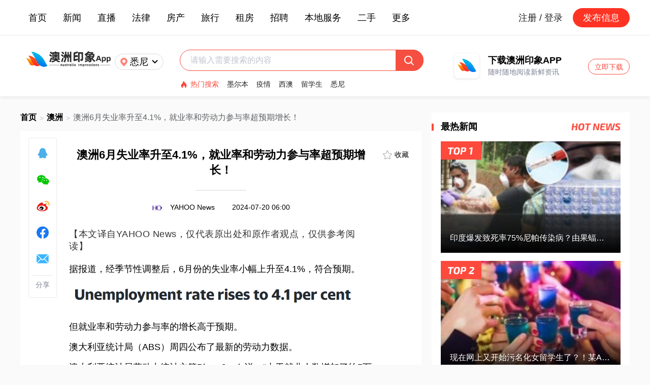

--- FILE ---
content_type: text/html; charset=utf-8
request_url: https://auyx.au/news/details/251657
body_size: 10717
content:
<!doctype html>
<html data-n-head-ssr lang="en" data-n-head="%7B%22lang%22:%7B%22ssr%22:%22en%22%7D%7D">
  <head >
    <title>澳洲6月失业率升至4.1%，就业率和劳动力参与率超预期增长！</title><meta data-n-head="ssr" charset="utf-8"><meta data-n-head="ssr" name="viewport" content="width=device-width, initial-scale=1"><meta data-n-head="ssr" name="description" content="澳洲6月失业率升至 4.1%"><base href="/"><link data-n-head="ssr" rel="icon" type="image/x-icon" href="/favicon.ico"><link data-n-head="ssr" rel="canonical" href="https://auyx.au/"><link data-n-head="ssr" rel="alternate" media="only screen and (max-width: 640px)" href="https://h5.ausyx.cn/"><script data-n-head="ssr" type="application/ld+json">{"@context":"https://schema.org","@type":"NewsArticle","headline":"澳洲6月失业率升至4.1%，就业率和劳动力参与率超预期增长！","image":["https://static.ausyx.com/images/20240718/news_2024071810192846768.png"],"datePublished":"2024-07-20T06:00:01+08:00","author":{"@type":"Organization","name":"YAHOO News","url":"https://www.auyx.com//Web/News/share/id/251657.html"}}</script><link rel="preload" href="/_nuxt/710f4d3.js" as="script"><link rel="preload" href="/_nuxt/465f7c9.js" as="script"><link rel="preload" href="/_nuxt/css/f9cec1f.css" as="style"><link rel="preload" href="/_nuxt/9ad9a02.js" as="script"><link rel="preload" href="/_nuxt/css/be936ee.css" as="style"><link rel="preload" href="/_nuxt/e25b790.js" as="script"><link rel="preload" href="/_nuxt/css/a7e0363.css" as="style"><link rel="preload" href="/_nuxt/ebaeff0.js" as="script"><link rel="stylesheet" href="/_nuxt/css/f9cec1f.css"><link rel="stylesheet" href="/_nuxt/css/be936ee.css"><link rel="stylesheet" href="/_nuxt/css/a7e0363.css">
  </head>
  <body >
    <div data-server-rendered="true" id="__nuxt"><!----><div id="__layout"><div class="common" data-v-6911a6d4><div class="header" data-v-16fee9d8 data-v-6911a6d4><div class="header-top" data-v-16fee9d8><div class="header-top-inside verticalCenter" data-v-16fee9d8><div class="header-top-inside-menu verticalCenter" data-v-16fee9d8><a target="_blank" href="/" data-v-16fee9d8>首页</a><div class="el-dropdown" data-v-16fee9d8><span data-v-16fee9d8>新闻</span> <ul class="el-dropdown-menu el-popper" style="display:none;" data-v-16fee9d8><li tabindex="-1" class="el-dropdown-menu__item" data-v-16fee9d8><!----><a target="_blank" href="/news/category/6" data-v-16fee9d8>澳洲新闻</a></li><li tabindex="-1" class="el-dropdown-menu__item" data-v-16fee9d8><!----><a target="_blank" href="/news/category/12" data-v-16fee9d8>国际新闻</a></li><li tabindex="-1" class="el-dropdown-menu__item" data-v-16fee9d8><!----><a target="_blank" href="/news/category/19" data-v-16fee9d8>娱乐新闻</a></li><li tabindex="-1" class="el-dropdown-menu__item" data-v-16fee9d8><!----><a target="_blank" href="/news/category/24" data-v-16fee9d8>体育新闻</a></li><li tabindex="-1" class="el-dropdown-menu__item" data-v-16fee9d8><!----><a target="_blank" href="/news/category/32" data-v-16fee9d8>专题新闻</a></li></ul></div><a target="_blank" href="/webLive" data-v-16fee9d8>直播</a><a target="_blank" href="/news/category/8" data-v-16fee9d8>法律</a><a target="_blank" href="/news/category/23" data-v-16fee9d8>房产</a><a target="_blank" href="/news/category/27" data-v-16fee9d8>旅行</a><div class="el-dropdown" data-v-16fee9d8><span data-v-16fee9d8>租房</span> <ul class="el-dropdown-menu el-popper" style="display:none;" data-v-16fee9d8><li tabindex="-1" class="el-dropdown-menu__item" data-v-16fee9d8><!----><a target="_blank" href="/house/rent/" data-v-16fee9d8>房屋出租</a></li><li tabindex="-1" class="el-dropdown-menu__item" data-v-16fee9d8><!----><a target="_blank" href="/house/seek" data-v-16fee9d8>房屋求租</a></li></ul></div><a target="_blank" href="/recruit" data-v-16fee9d8>招聘</a><div class="el-dropdown" data-v-16fee9d8><span data-v-16fee9d8>本地服务</span> <ul class="el-dropdown-menu el-popper" style="display:none;" data-v-16fee9d8><li tabindex="-1" class="el-dropdown-menu__item" data-v-16fee9d8><!----><a target="_blank" href="/live/01" data-v-16fee9d8>搬家服务</a></li><li tabindex="-1" class="el-dropdown-menu__item" data-v-16fee9d8><!----><a target="_blank" href="/live/02" data-v-16fee9d8>清洁服务</a></li><li tabindex="-1" class="el-dropdown-menu__item" data-v-16fee9d8><!----><a target="_blank" href="/live/03" data-v-16fee9d8>移民留学</a></li><li tabindex="-1" class="el-dropdown-menu__item" data-v-16fee9d8><!----><a target="_blank" href="/live/04" data-v-16fee9d8>语言培训</a></li><li tabindex="-1" class="el-dropdown-menu__item" data-v-16fee9d8><!----><a target="_blank" href="/live/05" data-v-16fee9d8>装修建筑</a></li><li tabindex="-1" class="el-dropdown-menu__item" data-v-16fee9d8><!----><a target="_blank" href="/live/06" data-v-16fee9d8>电工监控</a></li><li tabindex="-1" class="el-dropdown-menu__item" data-v-16fee9d8><!----><a target="_blank" href="/live/07" data-v-16fee9d8>水管木工</a></li><li tabindex="-1" class="el-dropdown-menu__item" data-v-16fee9d8><!----><a target="_blank" href="/live/08" data-v-16fee9d8>房产物业</a></li><li tabindex="-1" class="el-dropdown-menu__item" data-v-16fee9d8><!----><a target="_blank" href="/live/09" data-v-16fee9d8>汽车维修</a></li></ul></div><div class="el-dropdown" data-v-16fee9d8><span data-v-16fee9d8>二手</span> <ul class="el-dropdown-menu el-popper" style="display:none;" data-v-16fee9d8><li tabindex="-1" class="el-dropdown-menu__item" data-v-16fee9d8><!----><a target="_blank" href="/market/00900000" data-v-16fee9d8>手机</a></li><li tabindex="-1" class="el-dropdown-menu__item" data-v-16fee9d8><!----><a target="_blank" href="/market/001000000" data-v-16fee9d8>电子数码</a></li><li tabindex="-1" class="el-dropdown-menu__item" data-v-16fee9d8><!----><a target="_blank" href="/market/001100000" data-v-16fee9d8>书籍</a></li><li tabindex="-1" class="el-dropdown-menu__item" data-v-16fee9d8><!----><a target="_blank" href="/market/001300000" data-v-16fee9d8>服饰鞋包</a></li><li tabindex="-1" class="el-dropdown-menu__item" data-v-16fee9d8><!----><a target="_blank" href="/market/001400000" data-v-16fee9d8>美容护肤</a></li><li tabindex="-1" class="el-dropdown-menu__item" data-v-16fee9d8><!----><a target="_blank" href="/market/001500000" data-v-16fee9d8>二手车</a></li></ul></div><div class="el-dropdown" data-v-16fee9d8><span data-v-16fee9d8>更多</span> <ul class="el-dropdown-menu el-popper el-dropdown-many" style="display:none;" data-v-16fee9d8><li tabindex="-1" class="el-dropdown-menu__item" data-v-16fee9d8><!----><a target="_blank" href="/news/category/13" data-v-16fee9d8>划算</a></li><li tabindex="-1" class="el-dropdown-menu__item" data-v-16fee9d8><!----><a target="_blank" href="/news/category/17" data-v-16fee9d8>生活</a></li><li tabindex="-1" class="el-dropdown-menu__item" data-v-16fee9d8><!----><a target="_blank" href="/news/category/18" data-v-16fee9d8>健康</a></li><li tabindex="-1" class="el-dropdown-menu__item" data-v-16fee9d8><!----><a target="_blank" href="/news/category/21" data-v-16fee9d8>科技</a></li><li tabindex="-1" class="el-dropdown-menu__item" data-v-16fee9d8><!----><a target="_blank" href="/news/category/22" data-v-16fee9d8>美食</a></li><li tabindex="-1" class="el-dropdown-menu__item" data-v-16fee9d8><!----><a target="_blank" href="/news/category/25" data-v-16fee9d8>财经</a></li><li tabindex="-1" class="el-dropdown-menu__item" data-v-16fee9d8><!----><a target="_blank" href="/news/category/26" data-v-16fee9d8>教育</a></li><li tabindex="-1" class="el-dropdown-menu__item" data-v-16fee9d8><!----><a target="_blank" href="/news/category/29" data-v-16fee9d8>宠物</a></li><li tabindex="-1" class="el-dropdown-menu__item" data-v-16fee9d8><!----><a target="_blank" href="/news/category/30" data-v-16fee9d8>育儿</a></li><li tabindex="-1" class="el-dropdown-menu__item" data-v-16fee9d8><!----><a target="_blank" href="/news/category/35" data-v-16fee9d8>星座</a></li><li tabindex="-1" class="el-dropdown-menu__item" data-v-16fee9d8><!----><a target="_blank" href="/news/category/36" data-v-16fee9d8>搞笑</a></li><li tabindex="-1" class="el-dropdown-menu__item" data-v-16fee9d8><!----><a target="_blank" href="/news/category/38" data-v-16fee9d8>情感</a></li><li tabindex="-1" class="el-dropdown-menu__item" data-v-16fee9d8><!----><a target="_blank" href="/news/category/39" data-v-16fee9d8>留学</a></li></ul></div></div> <div class="header-top-inside-right verticalCenter" data-v-16fee9d8><a href="/account/login" class="header-top-inside-login" data-v-16fee9d8>注册 / 登录</a> <div class="header-top-inside-release" data-v-16fee9d8>发布信息</div></div></div></div> <div class="header-bottom" data-v-16fee9d8><a target="_blank" href="/" data-v-16fee9d8><img src="/nuxtStatic/components/header/auyx-logo.png" alt="澳洲印象" data-v-16fee9d8></a> <div class="header-bottom-city verticalCenter" data-v-16fee9d8><img src="/nuxtStatic/components/header/location.png" class="header-bottom-city-location" data-v-16fee9d8> <span data-v-16fee9d8>悉尼</span> <img src="/nuxtStatic/components/header/arrow.png" class="header-bottom-city-arrow" data-v-16fee9d8></div> <div class="header-bottom-input" data-v-16fee9d8><div class="header-bottom-input-top" data-v-16fee9d8><div aria-haspopup="listbox" role="combobox" aria-owns="el-autocomplete-8148" class="el-autocomplete" data-v-16fee9d8><div class="el-input"><!----><input type="text" autocomplete="off" valueKey="value" popperClass="header-autocomplete" placeholder="请输入需要搜索的内容" fetchSuggestions="function () { [native code] }" triggerOnFocus="true" debounce="300" placement="bottom-start" popperAppendToBody="true" class="el-input__inner"><!----><!----><!----><!----></div><div role="region" class="el-autocomplete-suggestion el-popper header-autocomplete" style="width:;display:none;"><div class="el-scrollbar"><div class="el-autocomplete-suggestion__wrap el-scrollbar__wrap el-scrollbar__wrap--hidden-default"><ul class="el-scrollbar__view el-autocomplete-suggestion__list"></ul></div><div class="el-scrollbar__bar is-horizontal"><div class="el-scrollbar__thumb" style="width:0;transform:translateX(0%);ms-transform:translateX(0%);webkit-transform:translateX(0%);"></div></div><div class="el-scrollbar__bar is-vertical"><div class="el-scrollbar__thumb" style="height:0;transform:translateY(0%);ms-transform:translateY(0%);webkit-transform:translateY(0%);"></div></div></div></div></div> <img src="/nuxtStatic/components/header/search.png" data-v-16fee9d8></div> <div class="header-bottom-input-hot verticalCenter" data-v-16fee9d8><div class="verticalCenter" data-v-16fee9d8><img src="/nuxtStatic/components/header/hot.png" data-v-16fee9d8> <span data-v-16fee9d8>热门搜索</span></div> <a target="_blank" href="/search/news/墨尔本" data-v-16fee9d8>墨尔本</a><a target="_blank" href="/search/news/疫情" data-v-16fee9d8>疫情</a><a target="_blank" href="/search/news/西澳" data-v-16fee9d8>西澳</a><a target="_blank" href="/search/news/留学生" data-v-16fee9d8>留学生</a><a target="_blank" href="/search/news/悉尼" data-v-16fee9d8>悉尼</a></div></div> <div class="header-bottom-download" data-v-16fee9d8><img src="/nuxtStatic/components/header/logoMini.png" data-v-16fee9d8> <div class="header-bottom-download-text" data-v-16fee9d8><p data-v-16fee9d8>下载澳洲印象APP</p> <p data-v-16fee9d8>随时随地阅读新鲜资讯</p></div> <a target="_blank" href="/download" class="header-bottom-download-btn" data-v-16fee9d8>立即下载</a></div></div> <!----> <!----></div> <div class="common-nuxt" data-v-6911a6d4><div class="details" data-v-0b2925a8 data-v-6911a6d4><div class="details-main" data-v-0b2925a8><div class="details-main-breadcrumb verticalCenter" data-v-0b2925a8><a target="_blank" href="/" data-v-0b2925a8>首页</a> <span data-v-0b2925a8>&gt;</span> <a target="_blank" href="/news/category/6" data-v-0b2925a8>澳洲</a> <span data-v-0b2925a8>&gt;</span> <p class="ellipsis" data-v-0b2925a8>澳洲6月失业率升至4.1%，就业率和劳动力参与率超预期增长！</p></div> <div class="share" data-v-7615c2e6 data-v-0b2925a8><a target="_blank" href="//connect.qq.com/widget/shareqq/index.html?url=&amp;sharesource=qzone&amp;title=澳洲6月失业率升至4.1%，就业率和劳动力参与率超预期增长！" data-v-7615c2e6><img src="/nuxtStatic/pages/news/share-qq.png" class="share-img" data-v-7615c2e6></a> <span data-v-7615c2e6><div role="tooltip" id="el-popover-6650" aria-hidden="true" class="el-popover el-popper" style="width:undefinedpx;display:none;"><!----><div class="slide-share-popover" data-v-7615c2e6><div data-v-7615c2e6></div> <p data-v-7615c2e6>用微信扫描二维码</p></div> </div><span class="el-popover__reference-wrapper"><div data-v-7615c2e6><img src="/nuxtStatic/pages/news/share-weixin.png" class="share-img" data-v-7615c2e6></div></span></span> <a target="_blank" href="//service.weibo.com/share/share.php?title=澳洲印象-澳洲6月失业率升至4.1%，就业率和劳动力参与率超预期增长！ " data-v-7615c2e6><img src="/nuxtStatic/pages/news/share-weibo.png" class="share-img" data-v-7615c2e6></a> <a target="_blank" href="//www.facebook.com/sharer.php?u=&amp;t=澳洲6月失业率升至4.1%，就业率和劳动力参与率超预期增长！" data-v-7615c2e6><img src="/nuxtStatic/pages/news/share-facebook.png" class="share-img" data-v-7615c2e6></a> <a target="_blank" href="/cdn-cgi/l/email-protection#[base64]" data-v-7615c2e6><img src="/nuxtStatic/pages/news/share-email.png" class="share-img" data-v-7615c2e6></a> <span class="share-text" data-v-7615c2e6>分享</span></div> <div class="details-main-content" data-v-0b2925a8><div class="details-main-content-collect verticalHorizontalCenter" data-v-0b2925a8><img src="/nuxtStatic/pages/news/stars-0.png" data-v-0b2925a8> <span data-v-0b2925a8>收藏</span></div> <h1 class="details-main-content-title ellipsis3" data-v-0b2925a8>澳洲6月失业率升至4.1%，就业率和劳动力参与率超预期增长！</h1> <div class="details-main-content-line" data-v-0b2925a8></div> <div class="details-main-content-source" data-v-0b2925a8><img loading="lazy" alt="YAHOO News" data-v-0b2925a8> <span data-v-0b2925a8>YAHOO News</span> <span data-v-0b2925a8>2024-07-20 06:00</span></div> <div class="details-main-content-text" data-v-0b2925a8><p><span style="font-size: 18px; background-color: rgb(255, 255, 255); color: rgb(51, 51, 51); letter-spacing: 0.5px; text-align: justify;">【本文译自YAHOO News，仅代表原出处和原作者观点，仅供参考阅读】<br/></span></p><p><span style="color: rgb(51, 51, 51); letter-spacing: 0.5px; text-align: justify; text-wrap: wrap; background-color: rgb(255, 255, 255); font-size: 18px;"><br/></span></p><p><span style="font-size: 18px;">据报道，经季节性调整后，6月份的失业率小幅上升至4.1%，符合预期。</span></p><p><br/></p><p><img src="https://static.ausyx.com/images/20240718/66987965afc1f.png" data-width="988" data-height="91" title="66987965afc1f.png" alt="image.png"/></p><p><br/></p><p><span style="font-size: 18px;">但就业率和劳动力参与率的增长高于预期。</span></p><p><br/></p><p><span style="font-size: 18px;">澳大利亚统计局（ABS）周四公布了最新的劳动力数据。</span></p><p><br/></p><p><span style="font-size: 18px;">澳大利亚统计局劳动力统计主管Bjorn Jarvis说：“由于就业人数增加了约5万人，失业人数增加了1万人，失业率小幅上升至4.1%，参与率上升至66.9%。”</span></p><p><br/></p><p><span style="font-size: 18px;">“6月份的参与率仅比2023年11月的历史最高点67.0%低0.1个百分点。”</span></p><p><br/></p><p><img src="https://s.yimg.com/ny/api/res/1.2/qsWQyW13nycAPp45rvlQOg--/YXBwaWQ9aGlnaGxhbmRlcjt3PTk2MDtoPTU0MDtjZj13ZWJw/https://media.zenfs.com/en/nca_newswire_424/0eeb0d7a1ea0e344e1ddb367ce3b0f97" data-width="960" data-height="540" alt="ABS JOBS FIGURES"/></p><p><br/></p><p><span style="font-size: 18px;">“就业与人口比率上升了0.1个百分点，达到64.2%，也接近2023年11月64.4%的历史高点。”</span></p><p><br/></p><p><span style="font-size: 18px;"><span style="font-size: 18px; text-wrap: wrap;">Jarvis</span>先生说，继5月份失业人数下降9000人之后，6月份失业人数出现增长。</span></p><p><br/></p><p><span style="font-size: 18px;">他说：“虽然失业人数从2022年10月的最低点49.1万人增加到6月的60.8万人，但仍比疫情之前减少了约10万人，即低14.2%。失业率比去年6月高0.5个百分点，比2020年3月低1.1个百分点。”</span></p><p><br/></p><p><span style="font-size: 18px;">澳联储正在密切关注就业市场，以防迄今为止的13次加息出现使经济降温的迹象。</span></p><p><br/></p><p><span style="font-size: 18px;"><span style="font-size: 18px; text-wrap: wrap;">澳联储</span>董事会将于8月6日宣布下一次利率决定。</span></p><p><br/></p><p><span style="font-size: 18px;">编译：Jayne</span></p><p><span style="font-size: 18px;">原文链接：</span></p><p><span style="font-size: 18px;">https://au.news.yahoo.com/unemployment-rate-rises-4-1-013502343.html</span></p></div> <div class="details-main-content-tag verticalCenter" data-v-0b2925a8><img src="/nuxtStatic/pages/news/tag.png" data-v-0b2925a8> <a target="_blank" href="/search/news/失业率" data-v-0b2925a8>失业率</a><a target="_blank" href="/search/news/澳洲印象" data-v-0b2925a8>澳洲印象</a></div> <p class="details-main-content-reprinted" data-v-0b2925a8>编译声明：本文系本站编译和整理自英文来源，未获本站书面授权严禁转载！在获授权前提下，转载必须在醒目位置注明本文出处和具体网页链接。对未注明而擅自转载者，本站保留追究法律责任的权利。</p></div> <div class="details-main-download" data-v-0b2925a8><img src="/nuxtStatic/pages/news/download.png" data-v-0b2925a8></div> <div class="comment" data-v-89a38ed4 data-v-0b2925a8><div class="comment-title verticalCenter left-line" data-v-89a38ed4><div class="verticalCenter" data-v-89a38ed4><span data-v-89a38ed4>0</span> <span data-v-89a38ed4>条评论</span></div> <span data-v-89a38ed4>网友评论仅供其表达个人看法，并不表明网站立场</span></div> <div class="comment-input" data-v-89a38ed4><img src="/nuxtStatic/components/comment/avatar.png" data-v-89a38ed4> <div data-v-89a38ed4><div class="el-textarea is-disabled" data-v-89a38ed4><textarea disabled="disabled" autocomplete="off" placeholder="" maxlength="200" class="el-textarea__inner"></textarea><!----></div> <p class="comment-input-nologin" data-v-89a38ed4><span data-v-89a38ed4>你需要登录后才能评论</span> <a target="_blank" href="/account/login" data-v-89a38ed4>登录</a></p></div></div> <!----> <ul class="comment-content" data-v-89a38ed4></ul> <div data-v-7850a036 data-v-89a38ed4><!----></div></div> <div class="details-main-recommend" data-v-0b2925a8><div class="details-main-recommend-title left-line" data-v-0b2925a8><p data-v-0b2925a8>推荐阅读</p></div> <div class="componentsNews" data-v-e9bca164 data-v-0b2925a8><ul data-v-e9bca164><li data-v-e9bca164><a target="_blank" href="/news/details/360036" class="news-img" data-v-e9bca164><img loading="lazy" alt="印度爆发致死率75%尼帕传染病？由果蝠携带可人传人，24小时就能致意识模糊？" data-v-e9bca164></a> <a target="_blank" href="/news/details/360036" class="news-title ellipsis2" data-v-e9bca164>印度爆发致死率75%尼帕传染病？由果蝠携带可人传人，24小时就能致意识模糊？</a> <p class="ellipsis" data-v-e9bca164>​最近，从印度西孟加拉邦爆发的尼帕病毒，引发全球关注。</p> <div class="news-noCategory verticalCenter" data-v-e9bca164><img loading="lazy" alt="英国报姐" data-v-e9bca164> <p class="ellipsis" data-v-e9bca164>英国报姐</p> <div class="news-tag" data-v-e9bca164><p class="ellipsis" style="display:;" data-v-e9bca164>尼帕病毒</p><p class="ellipsis" style="display:;" data-v-e9bca164>印度</p></div> <!----> <span data-v-e9bca164>1分钟前</span></div></li><li data-v-e9bca164><a target="_blank" href="/news/details/360034" class="news-img" data-v-e9bca164><img loading="lazy" alt="【骄傲】珀斯华人教授因在骨科领域的贡献荣获最高荣誉" data-v-e9bca164></a> <a target="_blank" href="/news/details/360034" class="news-title ellipsis2" data-v-e9bca164>【骄傲】珀斯华人教授因在骨科领域的贡献荣获最高荣誉</a> <p class="ellipsis" data-v-e9bca164>在与家人驾车穿越纳拉伯平原（Nullarbor）时，看到辽阔无垠的内陆风光，郑铭豪（Minghao Zheng）萌生了一个想法：希望利用天然资源来帮助澳大利亚的骨科伤患。</p> <div class="news-noCategory verticalCenter" data-v-e9bca164><img loading="lazy" alt="西澳料姐" data-v-e9bca164> <p class="ellipsis" data-v-e9bca164>西澳料姐</p> <div class="news-tag" data-v-e9bca164><p class="ellipsis" style="display:;" data-v-e9bca164>珀斯</p><p class="ellipsis" style="display:;" data-v-e9bca164>澳洲</p></div> <!----> <span data-v-e9bca164>9分钟前</span></div></li><li data-v-e9bca164><a target="_blank" href="/news/details/360032" class="news-img" data-v-e9bca164><img loading="lazy" alt="老太同意安乐死又反悔，丈夫却受不了了！各种施压后，她莫名其妙“安乐”了..." data-v-e9bca164></a> <a target="_blank" href="/news/details/360032" class="news-title ellipsis2" data-v-e9bca164>老太同意安乐死又反悔，丈夫却受不了了！各种施压后，她莫名其妙“安乐”了...</a> <p class="ellipsis" data-v-e9bca164>加拿大是少数允许安乐死的国家，在评估和执行安乐死方面一直有套严格的流程。</p> <div class="news-noCategory verticalCenter" data-v-e9bca164><img loading="lazy" alt="英国那些事儿" data-v-e9bca164> <p class="ellipsis" data-v-e9bca164>英国那些事儿</p> <div class="news-tag" data-v-e9bca164><p class="ellipsis" style="display:;" data-v-e9bca164>安乐死</p><p class="ellipsis" style="display:;" data-v-e9bca164>加拿大</p></div> <!----> <span data-v-e9bca164>13分钟前</span></div></li><li data-v-e9bca164><a target="_blank" href="/news/details/360030" class="news-img" data-v-e9bca164><img loading="lazy" alt="现在网上又开始污名化女留学生了？！某A博主爆料的那些内幕，是真的吗？" data-v-e9bca164></a> <a target="_blank" href="/news/details/360030" class="news-title ellipsis2" data-v-e9bca164>现在网上又开始污名化女留学生了？！某A博主爆料的那些内幕，是真的吗？</a> <p class="ellipsis" data-v-e9bca164>最近一段时间，up主某A的视频火遍大江南北，这位博主的“斩杀线”理论获取了巨大的流量，网友们借助他的视频，对大洋彼岸那个国家展开了全方位的刨析。</p> <div class="news-noCategory verticalCenter" data-v-e9bca164><img loading="lazy" alt="英伦大叔" data-v-e9bca164> <p class="ellipsis" data-v-e9bca164>英伦大叔</p> <div class="news-tag" data-v-e9bca164><p class="ellipsis" style="display:;" data-v-e9bca164>留学生</p></div> <!----> <span data-v-e9bca164>17分钟前</span></div></li><li data-v-e9bca164><a target="_blank" href="/news/details/360028" class="news-img" data-v-e9bca164><img loading="lazy" alt="华人偷渡失败引爆纠纷，法院最终这样判决…" data-v-e9bca164></a> <a target="_blank" href="/news/details/360028" class="news-title ellipsis2" data-v-e9bca164>华人偷渡失败引爆纠纷，法院最终这样判决…</a> <p class="ellipsis" data-v-e9bca164>一起因跨国入境计划受挫而引发的金钱纠纷，近日在纽约市民事法院皇后区分院作出裁决。</p> <div class="news-noCategory verticalCenter" data-v-e9bca164><img loading="lazy" alt="华人生活网" data-v-e9bca164> <p class="ellipsis" data-v-e9bca164>华人生活网</p> <div class="news-tag" data-v-e9bca164><p class="ellipsis" style="display:;" data-v-e9bca164>海外华人新闻</p><p class="ellipsis" style="display:;" data-v-e9bca164>偷渡</p></div> <!----> <span data-v-e9bca164>22分钟前</span></div></li></ul></div></div></div> <div class="details-information" data-v-0b2925a8><div class="information" data-v-14a9be46 data-v-0b2925a8><!----> <div class="information-hotnews" data-v-14a9be46><div class="information-title left-line" data-v-14a9be46><p data-v-14a9be46>最热新闻</p> <img src="/nuxtStatic/pages/news/information/hotnews.png" data-v-14a9be46></div> <div class="information-hotnews-news" data-v-14a9be46><a target="_blank" href="/news/details/360036" data-v-14a9be46><p class="ellipsis" data-v-14a9be46>印度爆发致死率75%尼帕传染病？由果蝠携带可人传人，24小时就能致意识模糊？</p> <img loading="lazy" alt="印度爆发致死率75%尼帕传染病？由果蝠携带可人传人，24小时就能致意识模糊？" data-v-14a9be46> <img src="/nuxtStatic/pages/news/information/ranking1.png" class="information-hotnews-news-ranking" data-v-14a9be46> <div data-v-14a9be46></div></a> <a target="_blank" href="/news/details/360030" data-v-14a9be46><p class="ellipsis" data-v-14a9be46>现在网上又开始污名化女留学生了？！某A博主爆料的那些内幕，是真的吗？</p> <img loading="lazy" alt="现在网上又开始污名化女留学生了？！某A博主爆料的那些内幕，是真的吗？" data-v-14a9be46> <img src="/nuxtStatic/pages/news/information/ranking2.png" class="information-hotnews-news-ranking" data-v-14a9be46> <div data-v-14a9be46></div></a></div> <div class="information-hotnews-list" data-v-14a9be46><a target="_blank" href="/news/details/360028" data-v-14a9be46><img loading="lazy" alt="华人偷渡失败引爆纠纷，法院最终这样判决…" data-v-14a9be46> <p class="ellipsis2" data-v-14a9be46>华人偷渡失败引爆纠纷，法院最终这样判决…</p> <div data-v-14a9be46><span data-v-14a9be46>2026.01.27</span> <img src="/nuxtStatic/pages/news/information/ranking3.png" data-v-14a9be46></div></a><a target="_blank" href="/news/details/360012" data-v-14a9be46><img loading="lazy" alt="法国国民议会通过法案，禁止15岁以下未成年人使用社交媒体" data-v-14a9be46> <p class="ellipsis2" data-v-14a9be46>法国国民议会通过法案，禁止15岁以下未成年人使用社交媒体</p> <div data-v-14a9be46><span data-v-14a9be46>2026.01.27</span> <img src="/nuxtStatic/pages/news/information/ranking4.png" data-v-14a9be46></div></a><a target="_blank" href="/news/details/360008" data-v-14a9be46><img loading="lazy" alt="7死1重伤！客机起飞失败，惨烈翻转“底朝天”！烈火吞噬机身，诡异录音曝光！" data-v-14a9be46> <p class="ellipsis2" data-v-14a9be46>7死1重伤！客机起飞失败，惨烈翻转“底朝天”！烈火吞噬机身，诡异录音曝光！</p> <div data-v-14a9be46><span data-v-14a9be46>2026.01.27</span> <img src="/nuxtStatic/pages/news/information/ranking5.png" data-v-14a9be46></div></a><a target="_blank" href="/news/details/360002" data-v-14a9be46><img loading="lazy" alt="无疫苗、无特效药！致命病毒扩散，多地重启“新冠级”防疫与隔离" data-v-14a9be46> <p class="ellipsis2" data-v-14a9be46>无疫苗、无特效药！致命病毒扩散，多地重启“新冠级”防疫与隔离</p> <div data-v-14a9be46><span data-v-14a9be46>2026.01.27</span> <img src="/nuxtStatic/pages/news/information/ranking6.png" data-v-14a9be46></div></a><a target="_blank" href="/news/details/360000" data-v-14a9be46><img loading="lazy" alt="特朗普开始停止染发！亲口说：自己会在10年内死去……" data-v-14a9be46> <p class="ellipsis2" data-v-14a9be46>特朗普开始停止染发！亲口说：自己会在10年内死去……</p> <div data-v-14a9be46><span data-v-14a9be46>2026.01.27</span> <img src="/nuxtStatic/pages/news/information/ranking7.png" data-v-14a9be46></div></a><a target="_blank" href="/news/details/359994" data-v-14a9be46><img loading="lazy" alt="新西兰凌晨发生凶杀案！一名女性死亡，19岁男子被捕！警方启动凶杀案调查！" data-v-14a9be46> <p class="ellipsis2" data-v-14a9be46>新西兰凌晨发生凶杀案！一名女性死亡，19岁男子被捕！警方启动凶杀案调查！</p> <div data-v-14a9be46><span data-v-14a9be46>2026.01.27</span> <img src="/nuxtStatic/pages/news/information/ranking8.png" data-v-14a9be46></div></a><a target="_blank" href="/news/details/359672" data-v-14a9be46><img loading="lazy" alt="突发悲剧！新西兰景区山体滑坡，多人遭活埋！“未发现生命迹象”！有中国人确认遇难！" data-v-14a9be46> <p class="ellipsis2" data-v-14a9be46>突发悲剧！新西兰景区山体滑坡，多人遭活埋！“未发现生命迹象”！有中国人确认遇难！</p> <div data-v-14a9be46><span data-v-14a9be46>2026.01.27</span> <img src="/nuxtStatic/pages/news/information/ranking9.png" data-v-14a9be46></div></a><a target="_blank" href="/news/details/359992" data-v-14a9be46><img loading="lazy" alt="泰国大选在即，他信外甥承诺：若胜选每天抽9人，由政府向每人发放100万泰铢；其否认“画大饼”" data-v-14a9be46> <p class="ellipsis2" data-v-14a9be46>泰国大选在即，他信外甥承诺：若胜选每天抽9人，由政府向每人发放100万泰铢；其否认“画大饼”</p> <div data-v-14a9be46><span data-v-14a9be46>2026.01.26</span> <img src="/nuxtStatic/pages/news/information/ranking10.png" data-v-14a9be46></div></a></div></div> <div class="information-special" data-v-14a9be46><div class="information-title left-line" data-v-14a9be46><p data-v-14a9be46>专题策划</p> <img src="/nuxtStatic/pages/news/information/hotnews.png" data-v-14a9be46></div> <div class="information-special-list" data-v-14a9be46><a target="_blank" href="/news/special/104" class="information-special-list-main" data-v-14a9be46><img loading="lazy" alt="2025邦迪海滩枪击案" data-v-14a9be46></a><a target="_blank" href="/news/special/102" class="information-special-list-main" data-v-14a9be46><img loading="lazy" alt="澳总理2025访华之旅" data-v-14a9be46></a> <a target="_blank" href="/news/category/undefined" class="information-special-list-btn verticalHorizontalCenter" data-v-14a9be46><span data-v-14a9be46>更多</span> <img src="/nuxtStatic/pages/news/more.png" data-v-14a9be46></a></div></div></div></div></div></div> <div class="footer" data-v-00fb03b1 data-v-6911a6d4><div class="footer-occupy" data-v-00fb03b1></div> <div class="footer-content" data-v-00fb03b1><div class="footer-content-inside" data-v-00fb03b1><img src="/nuxtStatic/components/footer/app.png" data-v-00fb03b1> <ul class="footer-content-inside-info" data-v-00fb03b1><li data-v-00fb03b1><img src="/nuxtStatic/components/footer/news.png" data-v-00fb03b1> <span data-v-00fb03b1>【 新闻 】懂新闻 更懂你</span></li> <li data-v-00fb03b1><img src="/nuxtStatic/components/footer/live.png" data-v-00fb03b1> <span data-v-00fb03b1>【 生活 】立足本地 服务华人</span></li> <li data-v-00fb03b1><img src="/nuxtStatic/components/footer/shopping.png" data-v-00fb03b1> <span data-v-00fb03b1>【 商城 】优质商品 尽享低价</span></li></ul> <div class="footer-content-inside-sweep" data-v-00fb03b1><img src="/nuxtStatic/components/footer/auyx-logo.png?v=1.1" data-v-00fb03b1> <div data-v-00fb03b1><img src="/nuxtStatic/components/footer/QRCode.png" data-v-00fb03b1> <div data-v-00fb03b1><p data-v-00fb03b1>扫一扫</p> <p data-v-00fb03b1>立即下载澳洲印象App</p> <div data-v-00fb03b1><img src="/nuxtStatic/components/footer/android.png" data-v-00fb03b1> <img src="/nuxtStatic/components/footer/apple.png" data-v-00fb03b1></div></div></div></div> <div class="footer-content-inside-map" data-v-00fb03b1><a target="_blank" rel="nofollow" href="/download" data-v-00fb03b1>隐私条款</a><a target="_blank" rel="nofollow" href="/download" data-v-00fb03b1>帮助中心</a><a target="_blank" rel="nofollow" href="/download" data-v-00fb03b1>用户反馈</a><a target="_blank" rel="nofollow" href="/download" data-v-00fb03b1>加入我们</a><a target="_blank" rel="nofollow" href="/download" data-v-00fb03b1>网站地图</a></div></div></div></div> <!----></div></div></div><script data-cfasync="false" src="/cdn-cgi/scripts/5c5dd728/cloudflare-static/email-decode.min.js"></script><script>window.__NUXT__=(function(a,b,c,d,e,f,g,h,i,j,k,l,m,n,o,p,q,r,s,t,u,v,w,x,y,z,A,B,C,D,E,F,G,H){H.id=94;H.name_zh=G;H.is_default=c;return {layout:"common",data:[{detail:{id:251657,source_id:768,category_id:f,news_title:g,remark:h,content:"\u003Cp\u003E\u003Cspan style=\"font-size: 18px; background-color: rgb(255, 255, 255); color: rgb(51, 51, 51); letter-spacing: 0.5px; text-align: justify;\"\u003E【本文译自YAHOO News，仅代表原出处和原作者观点，仅供参考阅读】\u003Cbr\u002F\u003E\u003C\u002Fspan\u003E\u003C\u002Fp\u003E\u003Cp\u003E\u003Cspan style=\"color: rgb(51, 51, 51); letter-spacing: 0.5px; text-align: justify; text-wrap: wrap; background-color: rgb(255, 255, 255); font-size: 18px;\"\u003E\u003Cbr\u002F\u003E\u003C\u002Fspan\u003E\u003C\u002Fp\u003E\u003Cp\u003E\u003Cspan style=\"font-size: 18px;\"\u003E据报道，经季节性调整后，6月份的失业率小幅上升至4.1%，符合预期。\u003C\u002Fspan\u003E\u003C\u002Fp\u003E\u003Cp\u003E\u003Cbr\u002F\u003E\u003C\u002Fp\u003E\u003Cp\u003E\u003Cimg src=\"https:\u002F\u002Fstatic.ausyx.com\u002Fimages\u002F20240718\u002F66987965afc1f.png\" data-width=\"988\" data-height=\"91\" title=\"66987965afc1f.png\" alt=\"image.png\"\u002F\u003E\u003C\u002Fp\u003E\u003Cp\u003E\u003Cbr\u002F\u003E\u003C\u002Fp\u003E\u003Cp\u003E\u003Cspan style=\"font-size: 18px;\"\u003E但就业率和劳动力参与率的增长高于预期。\u003C\u002Fspan\u003E\u003C\u002Fp\u003E\u003Cp\u003E\u003Cbr\u002F\u003E\u003C\u002Fp\u003E\u003Cp\u003E\u003Cspan style=\"font-size: 18px;\"\u003E澳大利亚统计局（ABS）周四公布了最新的劳动力数据。\u003C\u002Fspan\u003E\u003C\u002Fp\u003E\u003Cp\u003E\u003Cbr\u002F\u003E\u003C\u002Fp\u003E\u003Cp\u003E\u003Cspan style=\"font-size: 18px;\"\u003E澳大利亚统计局劳动力统计主管Bjorn Jarvis说：“由于就业人数增加了约5万人，失业人数增加了1万人，失业率小幅上升至4.1%，参与率上升至66.9%。”\u003C\u002Fspan\u003E\u003C\u002Fp\u003E\u003Cp\u003E\u003Cbr\u002F\u003E\u003C\u002Fp\u003E\u003Cp\u003E\u003Cspan style=\"font-size: 18px;\"\u003E“6月份的参与率仅比2023年11月的历史最高点67.0%低0.1个百分点。”\u003C\u002Fspan\u003E\u003C\u002Fp\u003E\u003Cp\u003E\u003Cbr\u002F\u003E\u003C\u002Fp\u003E\u003Cp\u003E\u003Cimg src=\"https:\u002F\u002Fs.yimg.com\u002Fny\u002Fapi\u002Fres\u002F1.2\u002FqsWQyW13nycAPp45rvlQOg--\u002FYXBwaWQ9aGlnaGxhbmRlcjt3PTk2MDtoPTU0MDtjZj13ZWJw\u002Fhttps:\u002F\u002Fmedia.zenfs.com\u002Fen\u002Fnca_newswire_424\u002F0eeb0d7a1ea0e344e1ddb367ce3b0f97\" data-width=\"960\" data-height=\"540\" alt=\"ABS JOBS FIGURES\"\u002F\u003E\u003C\u002Fp\u003E\u003Cp\u003E\u003Cbr\u002F\u003E\u003C\u002Fp\u003E\u003Cp\u003E\u003Cspan style=\"font-size: 18px;\"\u003E“就业与人口比率上升了0.1个百分点，达到64.2%，也接近2023年11月64.4%的历史高点。”\u003C\u002Fspan\u003E\u003C\u002Fp\u003E\u003Cp\u003E\u003Cbr\u002F\u003E\u003C\u002Fp\u003E\u003Cp\u003E\u003Cspan style=\"font-size: 18px;\"\u003E\u003Cspan style=\"font-size: 18px; text-wrap: wrap;\"\u003EJarvis\u003C\u002Fspan\u003E先生说，继5月份失业人数下降9000人之后，6月份失业人数出现增长。\u003C\u002Fspan\u003E\u003C\u002Fp\u003E\u003Cp\u003E\u003Cbr\u002F\u003E\u003C\u002Fp\u003E\u003Cp\u003E\u003Cspan style=\"font-size: 18px;\"\u003E他说：“虽然失业人数从2022年10月的最低点49.1万人增加到6月的60.8万人，但仍比疫情之前减少了约10万人，即低14.2%。失业率比去年6月高0.5个百分点，比2020年3月低1.1个百分点。”\u003C\u002Fspan\u003E\u003C\u002Fp\u003E\u003Cp\u003E\u003Cbr\u002F\u003E\u003C\u002Fp\u003E\u003Cp\u003E\u003Cspan style=\"font-size: 18px;\"\u003E澳联储正在密切关注就业市场，以防迄今为止的13次加息出现使经济降温的迹象。\u003C\u002Fspan\u003E\u003C\u002Fp\u003E\u003Cp\u003E\u003Cbr\u002F\u003E\u003C\u002Fp\u003E\u003Cp\u003E\u003Cspan style=\"font-size: 18px;\"\u003E\u003Cspan style=\"font-size: 18px; text-wrap: wrap;\"\u003E澳联储\u003C\u002Fspan\u003E董事会将于8月6日宣布下一次利率决定。\u003C\u002Fspan\u003E\u003C\u002Fp\u003E\u003Cp\u003E\u003Cbr\u002F\u003E\u003C\u002Fp\u003E\u003Cp\u003E\u003Cspan style=\"font-size: 18px;\"\u003E编译：Jayne\u003C\u002Fspan\u003E\u003C\u002Fp\u003E\u003Cp\u003E\u003Cspan style=\"font-size: 18px;\"\u003E原文链接：\u003C\u002Fspan\u003E\u003C\u002Fp\u003E\u003Cp\u003E\u003Cspan style=\"font-size: 18px;\"\u003Ehttps:\u002F\u002Fau.news.yahoo.com\u002Funemployment-rate-rises-4-1-013502343.html\u003C\u002Fspan\u003E\u003C\u002Fp\u003E",discuss_count:a,publish_time:"2024-07-20 06:00",search_key:"失业率,澳洲印象",declare_id:c,news_tag_id:a,is_collect:false,category_name:i,source_name:"YAHOO News",source_image:"https:\u002F\u002Fwww.auyx.com\u002FUploads\u002Fnews_source\u002F20190720\u002Fnews_source_2019072009525157059.png",publish_iso_date:"2024-07-20T06:00:01+08:00",share_title:g,share_image:"https:\u002F\u002Fstatic.ausyx.com\u002Fimages\u002F20240718\u002Fnews_2024071810192846768.png",share_description:h,share_url:"https:\u002F\u002Fwww.auyx.com\u002F\u002FWeb\u002FNews\u002Fshare\u002Fid\u002F251657.html",recommend:[{id:j,news_title:k,remark:"​最近，从印度西孟加拉邦爆发的尼帕病毒，引发全球关注。",news_picture:l,read_count:c,search_key:["尼帕病毒","印度"],publish_time:"1分钟前",source_name:"英国报姐",source_image:"https:\u002F\u002Fwww.auyx.com\u002FUploads\u002Fnews_source\u002F20181121\u002Fnews_source_20181121194832.jpg"},{id:360034,news_title:"【骄傲】珀斯华人教授因在骨科领域的贡献荣获最高荣誉",remark:"在与家人驾车穿越纳拉伯平原（Nullarbor）时，看到辽阔无垠的内陆风光，郑铭豪（Minghao Zheng）萌生了一个想法：希望利用天然资源来帮助澳大利亚的骨科伤患。",news_picture:"https:\u002F\u002Fstaticnews.ausyx.com\u002Fcollect\u002F20260127\u002F1c57122f5fffa9f30b544d8a96334ac6_thumb_300.jpeg",read_count:m,search_key:[n,i],publish_time:"9分钟前",source_name:"西澳料姐",source_image:o},{id:360032,news_title:"老太同意安乐死又反悔，丈夫却受不了了！各种施压后，她莫名其妙“安乐”了...",remark:"加拿大是少数允许安乐死的国家，在评估和执行安乐死方面一直有套严格的流程。",news_picture:"https:\u002F\u002Fstaticnews.ausyx.com\u002Fcollect\u002F20260127\u002F101005d921c9ad039d592ad9c43b3222_thumb_300.jpeg",read_count:p,search_key:["安乐死","加拿大"],publish_time:"13分钟前",source_name:"英国那些事儿",source_image:"https:\u002F\u002Fwww.auyx.com\u002FUploads\u002Fnews_source\u002F20181108\u002Fnews_source_20181108055717.png"},{id:q,news_title:r,remark:"最近一段时间，up主某A的视频火遍大江南北，这位博主的“斩杀线”理论获取了巨大的流量，网友们借助他的视频，对大洋彼岸那个国家展开了全方位的刨析。",news_picture:s,read_count:t,search_key:[u],publish_time:"17分钟前",source_name:"英伦大叔",source_image:"https:\u002F\u002Fwww.auyx.com\u002FUploads\u002Fnews_source\u002F20190815\u002Fnews_source_2019081511280869800.jpg"},{id:v,news_title:w,remark:"一起因跨国入境计划受挫而引发的金钱纠纷，近日在纽约市民事法院皇后区分院作出裁决。",news_picture:x,read_count:e,search_key:["海外华人新闻","偷渡"],publish_time:"22分钟前",source_name:"华人生活网",source_image:"https:\u002F\u002Fwww.auyx.com\u002FUploads\u002Fnews_source\u002F20181223\u002Fnews_source_20181223083234.png"}]},commentsData:{total:a,remaining:a,list:[]},adsList:{banners:[],brands:[{title:"龙腾律师行",image:"https:\u002F\u002Fwww.auyx.com\u002FPublic\u002Fclient\u002Fimages\u002Flongton.webp",link:"http:\u002F\u002Fwww.longtonlegal.com.au"},{title:"Travel",image:"https:\u002F\u002Fwww.auyx.com\u002FPublic\u002Fclient\u002Fimages\u002Ftravel.webp",link:o}],sidebar:[],popup:[]},hotNewsList:[{id:j,news_title:k,news_picture:l,publish_time:b},{id:q,news_title:r,news_picture:s,publish_time:b},{id:v,news_title:w,news_picture:x,publish_time:b},{id:360012,news_title:"法国国民议会通过法案，禁止15岁以下未成年人使用社交媒体",news_picture:"https:\u002F\u002Fstaticnews.ausyx.com\u002Fcollect\u002F20260127\u002F0a79ee2d89a020e8e709959fc9650db9_thumb_300.jpeg",publish_time:b},{id:360008,news_title:"7死1重伤！客机起飞失败，惨烈翻转“底朝天”！烈火吞噬机身，诡异录音曝光！",news_picture:"https:\u002F\u002Fstaticnews.ausyx.com\u002Fcollect\u002F20260127\u002Ffcbe0a8393a286a8602e86913c0d465b_thumb_300.jpeg",publish_time:b},{id:360002,news_title:"无疫苗、无特效药！致命病毒扩散，多地重启“新冠级”防疫与隔离",news_picture:"https:\u002F\u002Fstaticnews.ausyx.com\u002Fcollect\u002F20260127\u002F4bf3caa40e974a9dfc118a36eae324d4_thumb_300.jpeg",publish_time:b},{id:360000,news_title:"特朗普开始停止染发！亲口说：自己会在10年内死去……",news_picture:"https:\u002F\u002Fstaticnews.ausyx.com\u002Fcollect\u002F20260127\u002F0ae4cfa566af07e154ad2feb12035a1a_thumb_300.jpeg",publish_time:b},{id:359994,news_title:"新西兰凌晨发生凶杀案！一名女性死亡，19岁男子被捕！警方启动凶杀案调查！",news_picture:"https:\u002F\u002Fstaticnews.ausyx.com\u002Fcollect\u002F20260127\u002F50d0e0547cf4310127aee2d7bd6b0a32_thumb_300.jpeg",publish_time:b},{id:359672,news_title:"突发悲剧！新西兰景区山体滑坡，多人遭活埋！“未发现生命迹象”！有中国人确认遇难！",news_picture:"https:\u002F\u002Fstaticnews.ausyx.com\u002Fcollect\u002F20260123\u002Fc85b003aad2ded40d83a0b4dd5e41cef_thumb_300.jpeg",publish_time:b},{id:359992,news_title:"泰国大选在即，他信外甥承诺：若胜选每天抽9人，由政府向每人发放100万泰铢；其否认“画大饼”",news_picture:"https:\u002F\u002Fstaticnews.ausyx.com\u002Fcollect\u002F20260126\u002Fbea96b55d8d42d272d984d515535239f_thumb_300.jpeg",publish_time:"2026.01.26"}],specialList:[{id:y,title:"2025邦迪海滩枪击案",picture:"https:\u002F\u002Fstatic.ausyx.com\u002Fimages\u002F20251215\u002Fnews_zhuanti_2025121509393324030.jpg"},{id:102,title:"澳总理2025访华之旅",picture:"https:\u002F\u002Fstatic.ausyx.com\u002Fimages\u002F20250710\u002Fnews_zhuanti_2025071010410633138.jpg"}]}],fetch:{},error:z,state:{meta:{keywords:"新闻,资讯,印象晚报,印象早报,澳洲印象App,澳洲华⼈,澳洲本地,⽣活,房屋,租房,⼆⼿,汽⻋,交易,招聘,移⺠,留学,疫情,悉尼",description:"澳洲印象App是澳洲华⼈社区最有影响⼒的社会化媒体资讯平台。澳洲印象App提供了新闻资讯、⽣活、租房、⼆⼿、汽⻋、交易、招聘、移⺠、留学、直播、法律咨询等服务，为⼴⼤澳洲华⼈同胞提供服务"},tabList:[{type:A,title:"首页",subs:[]},{type:d,title:"新闻",cat_id:a,subs:[{cat_id:f,title:"澳洲新闻"},{cat_id:B,title:"国际新闻"},{cat_id:19,title:"娱乐新闻"},{cat_id:24,title:"体育新闻"},{cat_id:32,title:"专题新闻"}]},{type:"webLive",title:"直播",cat_id:a,subs:[]},{type:d,title:"法律",cat_id:p,subs:[]},{type:d,title:"房产",cat_id:23,subs:[]},{type:d,title:"旅行",cat_id:27,subs:[]},{type:"house",title:"租房",cat_id:a,subs:[{cat_id:c,title:"房屋出租"},{cat_id:C,title:"房屋求租"}]},{type:"recruit",title:"招聘",cat_id:a,subs:[]},{type:"live",title:"本地服务",cat_id:a,subs:[{cat_id:c,title:"搬家服务"},{cat_id:C,title:"清洁服务"},{cat_id:3,title:"移民留学"},{cat_id:5,title:"语言培训"},{cat_id:f,title:"装修建筑"},{cat_id:7,title:"电工监控"},{cat_id:B,title:"水管木工"},{cat_id:e,title:"房产物业"},{cat_id:D,title:"汽车维修"}]},{type:"market",title:"二手",cat_id:a,subs:[{cat_id:m,title:"手机"},{cat_id:10,title:"电子数码"},{cat_id:t,title:"书籍"},{cat_id:e,title:"服饰鞋包"},{cat_id:D,title:"美容护肤"},{cat_id:15,title:"二手车"}]},{type:d,title:"更多",cat_id:a,subs:[{cat_id:e,title:"划算"},{cat_id:17,title:"生活"},{cat_id:18,title:"健康"},{cat_id:21,title:"科技"},{cat_id:22,title:"美食"},{cat_id:25,title:"财经"},{cat_id:26,title:"教育"},{cat_id:29,title:"宠物"},{cat_id:30,title:"育儿"},{cat_id:35,title:"星座"},{cat_id:36,title:"搞笑"},{cat_id:38,title:"情感"},{cat_id:39,title:"留学"}]}],searchList:[{search:E,times:4723},{search:"疫情",times:1747},{search:F,times:1494},{search:u,times:1411},{search:G,times:1236}],cityData:{list:[{name:"新南威尔士",subs:[H]},{name:"维多利亚",subs:[{id:98,name_zh:E,is_default:a}]},{name:"昆士兰",subs:[{id:100,name_zh:"布里斯班",is_default:a},{id:109,name_zh:"黄金海岸",is_default:a}]},{name:"首都领地",subs:[{id:y,name_zh:"堪培拉",is_default:a}]},{name:F,subs:[{id:105,name_zh:n,is_default:a}]},{name:"南澳",subs:[{id:106,name_zh:"阿德莱德",is_default:a}]},{name:"塔斯马尼亚",subs:[{id:107,name_zh:"霍巴特",is_default:a}]},{name:"北领地",subs:[{id:108,name_zh:"达尔文",is_default:a}]}],current:H},userInfo:{}},serverRendered:true,routePath:"\u002Fnews\u002Fdetails\u002F251657",config:{_app:{basePath:A,assetsPath:"\u002F_nuxt\u002F",cdnURL:z}}}}(0,"2026.01.27",1,"news",13,6,"澳洲6月失业率升至4.1%，就业率和劳动力参与率超预期增长！","澳洲6月失业率升至 4.1%","澳洲",360036,"印度爆发致死率75%尼帕传染病？由果蝠携带可人传人，24小时就能致意识模糊？","https:\u002F\u002Fstaticnews.ausyx.com\u002Fcollect\u002F20260127\u002F1f2544e7bd4c943612f57b19c4a65e9a_thumb_300.jpeg",9,"珀斯","",8,360030,"现在网上又开始污名化女留学生了？！某A博主爆料的那些内幕，是真的吗？","https:\u002F\u002Fstaticnews.ausyx.com\u002Fcollect\u002F20260127\u002Ff0ef331c7a867535023f2ebcd5fbd8ef_thumb_300.jpeg",11,"留学生",360028,"华人偷渡失败引爆纠纷，法院最终这样判决…","https:\u002F\u002Fstaticnews.ausyx.com\u002Fcollect\u002F20260127\u002Fff9ee95acf75150a9950a60c5844644a_thumb_300.jpeg",104,null,"\u002F",12,2,14,"墨尔本","西澳","悉尼",{}));</script><script src="/_nuxt/710f4d3.js" defer></script><script src="/_nuxt/ebaeff0.js" defer></script><script src="/_nuxt/465f7c9.js" defer></script><script src="/_nuxt/9ad9a02.js" defer></script><script src="/_nuxt/e25b790.js" defer></script><script data-n-head="ssr" type="text/javascript" src="https://www.googletagmanager.com/gtag/js?id=G-WSWRZXPRFN" data-body="true"></script><script data-n-head="ssr" type="text/javascript" src="/nuxtStatic/js/qrcode.min.js" data-body="true"></script>
  <script defer src="https://static.cloudflareinsights.com/beacon.min.js/vcd15cbe7772f49c399c6a5babf22c1241717689176015" integrity="sha512-ZpsOmlRQV6y907TI0dKBHq9Md29nnaEIPlkf84rnaERnq6zvWvPUqr2ft8M1aS28oN72PdrCzSjY4U6VaAw1EQ==" data-cf-beacon='{"version":"2024.11.0","token":"c55110b967454800b5c6d33ebcba1000","r":1,"server_timing":{"name":{"cfCacheStatus":true,"cfEdge":true,"cfExtPri":true,"cfL4":true,"cfOrigin":true,"cfSpeedBrain":true},"location_startswith":null}}' crossorigin="anonymous"></script>
</body>
</html>


--- FILE ---
content_type: application/javascript; charset=UTF-8
request_url: https://auyx.au/_nuxt/e25b790.js
body_size: 20576
content:
(window.webpackJsonp=window.webpackJsonp||[]).push([[0],{1:function(t,e,n){"use strict";n.d(e,"k",(function(){return x})),n.d(e,"m",(function(){return w})),n.d(e,"l",(function(){return _})),n.d(e,"e",(function(){return O})),n.d(e,"b",(function(){return $})),n.d(e,"s",(function(){return C})),n.d(e,"g",(function(){return k})),n.d(e,"h",(function(){return j})),n.d(e,"d",(function(){return S})),n.d(e,"r",(function(){return E})),n.d(e,"j",(function(){return R})),n.d(e,"t",(function(){return A})),n.d(e,"o",(function(){return N})),n.d(e,"q",(function(){return D})),n.d(e,"f",(function(){return I})),n.d(e,"c",(function(){return L})),n.d(e,"i",(function(){return U})),n.d(e,"p",(function(){return M})),n.d(e,"a",(function(){return J})),n.d(e,"v",(function(){return X})),n.d(e,"n",(function(){return Q})),n.d(e,"u",(function(){return Y}));n(48),n(34),n(43),n(51),n(66),n(35),n(67);var r=n(8),o=n(6),c=n(25),f=n(19),l=(n(38),n(26),n(230),n(13),n(27),n(56),n(42),n(52),n(36),n(39),n(44),n(45),n(75),n(159),n(127),n(160),n(53),n(118),n(234),n(73),n(74),n(0)),h=n(32);function d(object,t){var e=Object.keys(object);if(Object.getOwnPropertySymbols){var n=Object.getOwnPropertySymbols(object);t&&(n=n.filter((function(t){return Object.getOwnPropertyDescriptor(object,t).enumerable}))),e.push.apply(e,n)}return e}function m(t){for(var i=1;i<arguments.length;i++){var source=null!=arguments[i]?arguments[i]:{};i%2?d(Object(source),!0).forEach((function(e){Object(c.a)(t,e,source[e])})):Object.getOwnPropertyDescriptors?Object.defineProperties(t,Object.getOwnPropertyDescriptors(source)):d(Object(source)).forEach((function(e){Object.defineProperty(t,e,Object.getOwnPropertyDescriptor(source,e))}))}return t}function v(t,e){var n="undefined"!=typeof Symbol&&t[Symbol.iterator]||t["@@iterator"];if(!n){if(Array.isArray(t)||(n=function(t,e){if(!t)return;if("string"==typeof t)return y(t,e);var n=Object.prototype.toString.call(t).slice(8,-1);"Object"===n&&t.constructor&&(n=t.constructor.name);if("Map"===n||"Set"===n)return Array.from(t);if("Arguments"===n||/^(?:Ui|I)nt(?:8|16|32)(?:Clamped)?Array$/.test(n))return y(t,e)}(t))||e&&t&&"number"==typeof t.length){n&&(t=n);var i=0,r=function(){};return{s:r,n:function(){return i>=t.length?{done:!0}:{done:!1,value:t[i++]}},e:function(t){throw t},f:r}}throw new TypeError("Invalid attempt to iterate non-iterable instance.\nIn order to be iterable, non-array objects must have a [Symbol.iterator]() method.")}var o,c=!0,f=!1;return{s:function(){n=n.call(t)},n:function(){var t=n.next();return c=t.done,t},e:function(t){f=!0,o=t},f:function(){try{c||null==n.return||n.return()}finally{if(f)throw o}}}}function y(t,e){(null==e||e>t.length)&&(e=t.length);for(var i=0,n=new Array(e);i<e;i++)n[i]=t[i];return n}function x(t){l.default.config.errorHandler&&l.default.config.errorHandler(t)}function w(t){return t.then((function(t){return t.default||t}))}function _(t){return t.$options&&"function"==typeof t.$options.fetch&&!t.$options.fetch.length}function O(t){var e,n=arguments.length>1&&void 0!==arguments[1]?arguments[1]:[],r=t.$children||[],o=v(r);try{for(o.s();!(e=o.n()).done;){var c=e.value;c.$fetch?n.push(c):c.$children&&O(c,n)}}catch(t){o.e(t)}finally{o.f()}return n}function $(t,e){if(e||!t.options.__hasNuxtData){var n=t.options._originDataFn||t.options.data||function(){return{}};t.options._originDataFn=n,t.options.data=function(){var data=n.call(this,this);return this.$ssrContext&&(e=this.$ssrContext.asyncData[t.cid]),m(m({},data),e)},t.options.__hasNuxtData=!0,t._Ctor&&t._Ctor.options&&(t._Ctor.options.data=t.options.data)}}function C(t){return t.options&&t._Ctor===t||(t.options?(t._Ctor=t,t.extendOptions=t.options):(t=l.default.extend(t))._Ctor=t,!t.options.name&&t.options.__file&&(t.options.name=t.options.__file)),t}function k(t){var e=arguments.length>1&&void 0!==arguments[1]&&arguments[1],n=arguments.length>2&&void 0!==arguments[2]?arguments[2]:"components";return Array.prototype.concat.apply([],t.matched.map((function(t,r){return Object.keys(t[n]).map((function(o){return e&&e.push(r),t[n][o]}))})))}function j(t){var e=arguments.length>1&&void 0!==arguments[1]&&arguments[1];return k(t,e,"instances")}function S(t,e){return Array.prototype.concat.apply([],t.matched.map((function(t,n){return Object.keys(t.components).reduce((function(r,o){return t.components[o]?r.push(e(t.components[o],t.instances[o],t,o,n)):delete t.components[o],r}),[])})))}function E(t,e){return Promise.all(S(t,function(){var t=Object(o.a)(regeneratorRuntime.mark((function t(n,r,o,c){var f,l;return regeneratorRuntime.wrap((function(t){for(;;)switch(t.prev=t.next){case 0:if("function"!=typeof n||n.options){t.next=11;break}return t.prev=1,t.next=4,n();case 4:n=t.sent,t.next=11;break;case 7:throw t.prev=7,t.t0=t.catch(1),t.t0&&"ChunkLoadError"===t.t0.name&&"undefined"!=typeof window&&window.sessionStorage&&(f=Date.now(),(!(l=parseInt(window.sessionStorage.getItem("nuxt-reload")))||l+6e4<f)&&(window.sessionStorage.setItem("nuxt-reload",f),window.location.reload(!0))),t.t0;case 11:return o.components[c]=n=C(n),t.abrupt("return","function"==typeof e?e(n,r,o,c):n);case 13:case"end":return t.stop()}}),t,null,[[1,7]])})));return function(e,n,r,o){return t.apply(this,arguments)}}()))}function R(t){return T.apply(this,arguments)}function T(){return(T=Object(o.a)(regeneratorRuntime.mark((function t(e){return regeneratorRuntime.wrap((function(t){for(;;)switch(t.prev=t.next){case 0:if(e){t.next=2;break}return t.abrupt("return");case 2:return t.next=4,E(e);case 4:return t.abrupt("return",m(m({},e),{},{meta:k(e).map((function(t,n){return m(m({},t.options.meta),(e.matched[n]||{}).meta)}))}));case 5:case"end":return t.stop()}}),t)})))).apply(this,arguments)}function A(t,e){return P.apply(this,arguments)}function P(){return(P=Object(o.a)(regeneratorRuntime.mark((function t(e,n){var o,c,l,d;return regeneratorRuntime.wrap((function(t){for(;;)switch(t.prev=t.next){case 0:return e.context||(e.context={isStatic:!1,isDev:!1,isHMR:!1,app:e,store:e.store,payload:n.payload,error:n.error,base:e.router.options.base,env:{VUE_APP_TITLE:"production"}},n.req&&(e.context.req=n.req),n.res&&(e.context.res=n.res),n.ssrContext&&(e.context.ssrContext=n.ssrContext),e.context.redirect=function(t,path,n){if(t){e.context._redirected=!0;var o=Object(r.a)(path);if("number"==typeof t||"undefined"!==o&&"object"!==o||(n=path||{},path=t,o=Object(r.a)(path),t=302),"object"===o&&(path=e.router.resolve(path).route.fullPath),!/(^[.]{1,2}\/)|(^\/(?!\/))/.test(path))throw path=Object(h.d)(path,n),window.location.replace(path),new Error("ERR_REDIRECT");e.context.next({path:path,query:n,status:t})}},e.context.nuxtState=window.__NUXT__),t.next=3,Promise.all([R(n.route),R(n.from)]);case 3:o=t.sent,c=Object(f.a)(o,2),l=c[0],d=c[1],n.route&&(e.context.route=l),n.from&&(e.context.from=d),e.context.next=n.next,e.context._redirected=!1,e.context._errored=!1,e.context.isHMR=!1,e.context.params=e.context.route.params||{},e.context.query=e.context.route.query||{};case 15:case"end":return t.stop()}}),t)})))).apply(this,arguments)}function N(t,e){return!t.length||e._redirected||e._errored?Promise.resolve():D(t[0],e).then((function(){return N(t.slice(1),e)}))}function D(t,e){var n;return(n=2===t.length?new Promise((function(n){t(e,(function(t,data){t&&e.error(t),n(data=data||{})}))})):t(e))&&n instanceof Promise&&"function"==typeof n.then?n:Promise.resolve(n)}function I(base,t){if("hash"===t)return window.location.hash.replace(/^#\//,"");base=decodeURI(base).slice(0,-1);var path=decodeURI(window.location.pathname);base&&path.startsWith(base)&&(path=path.slice(base.length));var e=(path||"/")+window.location.search+window.location.hash;return Object(h.c)(e)}function L(t,e){return function(t,e){for(var n=new Array(t.length),i=0;i<t.length;i++)"object"===Object(r.a)(t[i])&&(n[i]=new RegExp("^(?:"+t[i].pattern+")$",G(e)));return function(e,r){for(var path="",data=e||{},o=(r||{}).pretty?z:encodeURIComponent,c=0;c<t.length;c++){var f=t[c];if("string"!=typeof f){var l=data[f.name||"pathMatch"],h=void 0;if(null==l){if(f.optional){f.partial&&(path+=f.prefix);continue}throw new TypeError('Expected "'+f.name+'" to be defined')}if(Array.isArray(l)){if(!f.repeat)throw new TypeError('Expected "'+f.name+'" to not repeat, but received `'+JSON.stringify(l)+"`");if(0===l.length){if(f.optional)continue;throw new TypeError('Expected "'+f.name+'" to not be empty')}for(var d=0;d<l.length;d++){if(h=o(l[d]),!n[c].test(h))throw new TypeError('Expected all "'+f.name+'" to match "'+f.pattern+'", but received `'+JSON.stringify(h)+"`");path+=(0===d?f.prefix:f.delimiter)+h}}else{if(h=f.asterisk?B(l):o(l),!n[c].test(h))throw new TypeError('Expected "'+f.name+'" to match "'+f.pattern+'", but received "'+h+'"');path+=f.prefix+h}}else path+=f}return path}}(function(t,e){var n,r=[],o=0,c=0,path="",f=e&&e.delimiter||"/";for(;null!=(n=H.exec(t));){var l=n[0],h=n[1],d=n.index;if(path+=t.slice(c,d),c=d+l.length,h)path+=h[1];else{var m=t[c],v=n[2],y=n[3],x=n[4],w=n[5],_=n[6],O=n[7];path&&(r.push(path),path="");var $=null!=v&&null!=m&&m!==v,C="+"===_||"*"===_,k="?"===_||"*"===_,j=n[2]||f,pattern=x||w;r.push({name:y||o++,prefix:v||"",delimiter:j,optional:k,repeat:C,partial:$,asterisk:Boolean(O),pattern:pattern?K(pattern):O?".*":"[^"+F(j)+"]+?"})}}c<t.length&&(path+=t.substr(c));path&&r.push(path);return r}(t,e),e)}function U(t,e){var n={},r=m(m({},t),e);for(var o in r)String(t[o])!==String(e[o])&&(n[o]=!0);return n}function M(t){var e;if(t.message||"string"==typeof t)e=t.message||t;else try{e=JSON.stringify(t,null,2)}catch(n){e="[".concat(t.constructor.name,"]")}return m(m({},t),{},{message:e,statusCode:t.statusCode||t.status||t.response&&t.response.status||500})}window.onNuxtReadyCbs=[],window.onNuxtReady=function(t){window.onNuxtReadyCbs.push(t)};var H=new RegExp(["(\\\\.)","([\\/.])?(?:(?:\\:(\\w+)(?:\\(((?:\\\\.|[^\\\\()])+)\\))?|\\(((?:\\\\.|[^\\\\()])+)\\))([+*?])?|(\\*))"].join("|"),"g");function z(t,e){var n=e?/[?#]/g:/[/?#]/g;return encodeURI(t).replace(n,(function(t){return"%"+t.charCodeAt(0).toString(16).toUpperCase()}))}function B(t){return z(t,!0)}function F(t){return t.replace(/([.+*?=^!:${}()[\]|/\\])/g,"\\$1")}function K(t){return t.replace(/([=!:$/()])/g,"\\$1")}function G(t){return t&&t.sensitive?"":"i"}function J(t,e,n){t.$options[e]||(t.$options[e]=[]),t.$options[e].includes(n)||t.$options[e].push(n)}var X=h.b,Q=(h.e,h.a);function Y(t){try{window.history.scrollRestoration=t}catch(t){}}},123:function(t,e,n){"use strict";e.a={}},165:function(t,e,n){},166:function(t,e,n){},170:function(t,e,n){},171:function(t,e,n){},172:function(t,e,n){},173:function(t,e,n){},209:function(t,e,n){"use strict";var r=n(6),o=(n(38),n(13),n(72),n(0)),c=n(1),f=window.__NUXT__;function l(){if(!this._hydrated)return this.$fetch()}function h(){if((t=this).$vnode&&t.$vnode.elm&&t.$vnode.elm.dataset&&t.$vnode.elm.dataset.fetchKey){var t;this._hydrated=!0,this._fetchKey=this.$vnode.elm.dataset.fetchKey;var data=f.fetch[this._fetchKey];if(data&&data._error)this.$fetchState.error=data._error;else for(var e in data)o.default.set(this.$data,e,data[e])}}function d(){var t=this;return this._fetchPromise||(this._fetchPromise=m.call(this).then((function(){delete t._fetchPromise}))),this._fetchPromise}function m(){return v.apply(this,arguments)}function v(){return(v=Object(r.a)(regeneratorRuntime.mark((function t(){var e,n,r,o=this;return regeneratorRuntime.wrap((function(t){for(;;)switch(t.prev=t.next){case 0:return this.$nuxt.nbFetching++,this.$fetchState.pending=!0,this.$fetchState.error=null,this._hydrated=!1,e=null,n=Date.now(),t.prev=6,t.next=9,this.$options.fetch.call(this);case 9:t.next=15;break;case 11:t.prev=11,t.t0=t.catch(6),e=Object(c.p)(t.t0);case 15:if(!((r=this._fetchDelay-(Date.now()-n))>0)){t.next=19;break}return t.next=19,new Promise((function(t){return setTimeout(t,r)}));case 19:this.$fetchState.error=e,this.$fetchState.pending=!1,this.$fetchState.timestamp=Date.now(),this.$nextTick((function(){return o.$nuxt.nbFetching--}));case 23:case"end":return t.stop()}}),t,this,[[6,11]])})))).apply(this,arguments)}e.a={beforeCreate:function(){Object(c.l)(this)&&(this._fetchDelay="number"==typeof this.$options.fetchDelay?this.$options.fetchDelay:200,o.default.util.defineReactive(this,"$fetchState",{pending:!1,error:null,timestamp:Date.now()}),this.$fetch=d.bind(this),Object(c.a)(this,"created",h),Object(c.a)(this,"beforeMount",l))}}},212:function(t,e,n){t.exports=n(213)},213:function(t,e,n){"use strict";n.r(e),function(t){n(44),n(48),n(34),n(43),n(51);var e=n(8),r=n(6),o=(n(105),n(219),n(226),n(227),n(38),n(27),n(13),n(35),n(26),n(52),n(73),n(74),n(56),n(42),n(36),n(39),n(72),n(0)),c=n(191),f=n(123),l=n(1),h=n(33),d=n(209),m=n(92);function v(t,e){var n="undefined"!=typeof Symbol&&t[Symbol.iterator]||t["@@iterator"];if(!n){if(Array.isArray(t)||(n=function(t,e){if(!t)return;if("string"==typeof t)return y(t,e);var n=Object.prototype.toString.call(t).slice(8,-1);"Object"===n&&t.constructor&&(n=t.constructor.name);if("Map"===n||"Set"===n)return Array.from(t);if("Arguments"===n||/^(?:Ui|I)nt(?:8|16|32)(?:Clamped)?Array$/.test(n))return y(t,e)}(t))||e&&t&&"number"==typeof t.length){n&&(t=n);var i=0,r=function(){};return{s:r,n:function(){return i>=t.length?{done:!0}:{done:!1,value:t[i++]}},e:function(t){throw t},f:r}}throw new TypeError("Invalid attempt to iterate non-iterable instance.\nIn order to be iterable, non-array objects must have a [Symbol.iterator]() method.")}var o,c=!0,f=!1;return{s:function(){n=n.call(t)},n:function(){var t=n.next();return c=t.done,t},e:function(t){f=!0,o=t},f:function(){try{c||null==n.return||n.return()}finally{if(f)throw o}}}}function y(t,e){(null==e||e>t.length)&&(e=t.length);for(var i=0,n=new Array(e);i<e;i++)n[i]=t[i];return n}o.default.__nuxt__fetch__mixin__||(o.default.mixin(d.a),o.default.__nuxt__fetch__mixin__=!0),o.default.component(m.a.name,m.a),o.default.component("NLink",m.a),t.fetch||(t.fetch=c.a);var x,w,_=[],O=window.__NUXT__||{},$=O.config||{};$._app&&(n.p=Object(l.v)($._app.cdnURL,$._app.assetsPath)),Object.assign(o.default.config,{silent:!0,performance:!1});var C=o.default.config.errorHandler||console.error;function k(t,e,n){for(var r=function(component){var t=function(component,t){if(!component||!component.options||!component.options[t])return{};var option=component.options[t];if("function"==typeof option){for(var e=arguments.length,n=new Array(e>2?e-2:0),r=2;r<e;r++)n[r-2]=arguments[r];return option.apply(void 0,n)}return option}(component,"transition",e,n)||{};return"string"==typeof t?{name:t}:t},o=n?Object(l.g)(n):[],c=Math.max(t.length,o.length),f=[],h=function(i){var e=Object.assign({},r(t[i])),n=Object.assign({},r(o[i]));Object.keys(e).filter((function(t){return void 0!==e[t]&&!t.toLowerCase().includes("leave")})).forEach((function(t){n[t]=e[t]})),f.push(n)},i=0;i<c;i++)h(i);return f}function j(t,e,n){return S.apply(this,arguments)}function S(){return(S=Object(r.a)(regeneratorRuntime.mark((function t(e,n,r){var o,c,f,h,d=this;return regeneratorRuntime.wrap((function(t){for(;;)switch(t.prev=t.next){case 0:if(this._routeChanged=Boolean(x.nuxt.err)||n.name!==e.name,this._paramChanged=!this._routeChanged&&n.path!==e.path,this._queryChanged=!this._paramChanged&&n.fullPath!==e.fullPath,this._diffQuery=this._queryChanged?Object(l.i)(e.query,n.query):[],(this._routeChanged||this._paramChanged)&&this.$loading.start&&!this.$loading.manual&&this.$loading.start(),t.prev=5,!this._queryChanged){t.next=12;break}return t.next=9,Object(l.r)(e,(function(t,e){return{Component:t,instance:e}}));case 9:o=t.sent,o.some((function(t){var r=t.Component,o=t.instance,c=r.options.watchQuery;return!0===c||(Array.isArray(c)?c.some((function(t){return d._diffQuery[t]})):"function"==typeof c&&c.apply(o,[e.query,n.query]))}))&&this.$loading.start&&!this.$loading.manual&&this.$loading.start();case 12:r(),t.next=26;break;case 15:if(t.prev=15,t.t0=t.catch(5),c=t.t0||{},f=c.statusCode||c.status||c.response&&c.response.status||500,h=c.message||"",!/^Loading( CSS)? chunk (\d)+ failed\./.test(h)){t.next=23;break}return window.location.reload(!0),t.abrupt("return");case 23:this.error({statusCode:f,message:h}),this.$nuxt.$emit("routeChanged",e,n,c),r();case 26:case"end":return t.stop()}}),t,this,[[5,15]])})))).apply(this,arguments)}function E(t,e){return O.serverRendered&&e&&Object(l.b)(t,e),t._Ctor=t,t}function R(t){return Object(l.d)(t,function(){var t=Object(r.a)(regeneratorRuntime.mark((function t(e,n,r,o,c){var f;return regeneratorRuntime.wrap((function(t){for(;;)switch(t.prev=t.next){case 0:if("function"!=typeof e||e.options){t.next=4;break}return t.next=3,e();case 3:e=t.sent;case 4:return f=E(Object(l.s)(e),O.data?O.data[c]:null),r.components[o]=f,t.abrupt("return",f);case 7:case"end":return t.stop()}}),t)})));return function(e,n,r,o,c){return t.apply(this,arguments)}}())}function T(t,e,n){var r=this,o=[],c=!1;if(void 0!==n&&(o=[],(n=Object(l.s)(n)).options.middleware&&(o=o.concat(n.options.middleware)),t.forEach((function(t){t.options.middleware&&(o=o.concat(t.options.middleware))}))),o=o.map((function(t){return"function"==typeof t?t:("function"!=typeof f.a[t]&&(c=!0,r.error({statusCode:500,message:"Unknown middleware "+t})),f.a[t])})),!c)return Object(l.o)(o,e)}function A(t,e,n){return P.apply(this,arguments)}function P(){return(P=Object(r.a)(regeneratorRuntime.mark((function t(e,n,o){var c,f,d,m,y,w,O,$,C,j,S,E,R,A,P,N=this;return regeneratorRuntime.wrap((function(t){for(;;)switch(t.prev=t.next){case 0:if(!1!==this._routeChanged||!1!==this._paramChanged||!1!==this._queryChanged){t.next=2;break}return t.abrupt("return",o());case 2:return!1,e===n?(_=[],!0):(c=[],_=Object(l.g)(n,c).map((function(t,i){return Object(l.c)(n.matched[c[i]].path)(n.params)}))),f=!1,d=function(path){n.path===path.path&&N.$loading.finish&&N.$loading.finish(),n.path!==path.path&&N.$loading.pause&&N.$loading.pause(),f||(f=!0,o(path))},t.next=8,Object(l.t)(x,{route:e,from:n,next:d.bind(this)});case 8:if(this._dateLastError=x.nuxt.dateErr,this._hadError=Boolean(x.nuxt.err),m=[],(y=Object(l.g)(e,m)).length){t.next=27;break}return t.next=15,T.call(this,y,x.context);case 15:if(!f){t.next=17;break}return t.abrupt("return");case 17:return w=(h.a.options||h.a).layout,t.next=20,this.loadLayout("function"==typeof w?w.call(h.a,x.context):w);case 20:return O=t.sent,t.next=23,T.call(this,y,x.context,O);case 23:if(!f){t.next=25;break}return t.abrupt("return");case 25:return x.context.error({statusCode:404,message:"This page could not be found"}),t.abrupt("return",o());case 27:return y.forEach((function(t){t._Ctor&&t._Ctor.options&&(t.options.asyncData=t._Ctor.options.asyncData,t.options.fetch=t._Ctor.options.fetch)})),this.setTransitions(k(y,e,n)),t.prev=29,t.next=32,T.call(this,y,x.context);case 32:if(!f){t.next=34;break}return t.abrupt("return");case 34:if(!x.context._errored){t.next=36;break}return t.abrupt("return",o());case 36:return"function"==typeof($=y[0].options.layout)&&($=$(x.context)),t.next=40,this.loadLayout($);case 40:return $=t.sent,t.next=43,T.call(this,y,x.context,$);case 43:if(!f){t.next=45;break}return t.abrupt("return");case 45:if(!x.context._errored){t.next=47;break}return t.abrupt("return",o());case 47:C=!0,t.prev=48,j=v(y),t.prev=50,j.s();case 52:if((S=j.n()).done){t.next=63;break}if("function"==typeof(E=S.value).options.validate){t.next=56;break}return t.abrupt("continue",61);case 56:return t.next=58,E.options.validate(x.context);case 58:if(C=t.sent){t.next=61;break}return t.abrupt("break",63);case 61:t.next=52;break;case 63:t.next=68;break;case 65:t.prev=65,t.t0=t.catch(50),j.e(t.t0);case 68:return t.prev=68,j.f(),t.finish(68);case 71:t.next=77;break;case 73:return t.prev=73,t.t1=t.catch(48),this.error({statusCode:t.t1.statusCode||"500",message:t.t1.message}),t.abrupt("return",o());case 77:if(C){t.next=80;break}return this.error({statusCode:404,message:"This page could not be found"}),t.abrupt("return",o());case 80:return t.next=82,Promise.all(y.map(function(){var t=Object(r.a)(regeneratorRuntime.mark((function t(r,i){var o,c,f,h,d,v,y,w,p;return regeneratorRuntime.wrap((function(t){for(;;)switch(t.prev=t.next){case 0:if(r._path=Object(l.c)(e.matched[m[i]].path)(e.params),r._dataRefresh=!1,o=r._path!==_[i],N._routeChanged&&o?r._dataRefresh=!0:N._paramChanged&&o?(c=r.options.watchParam,r._dataRefresh=!1!==c):N._queryChanged&&(!0===(f=r.options.watchQuery)?r._dataRefresh=!0:Array.isArray(f)?r._dataRefresh=f.some((function(t){return N._diffQuery[t]})):"function"==typeof f&&(R||(R=Object(l.h)(e)),r._dataRefresh=f.apply(R[i],[e.query,n.query]))),N._hadError||!N._isMounted||r._dataRefresh){t.next=6;break}return t.abrupt("return");case 6:return h=[],d=r.options.asyncData&&"function"==typeof r.options.asyncData,v=Boolean(r.options.fetch)&&r.options.fetch.length,y=d&&v?30:45,d&&((w=Object(l.q)(r.options.asyncData,x.context)).then((function(t){Object(l.b)(r,t),N.$loading.increase&&N.$loading.increase(y)})),h.push(w)),N.$loading.manual=!1===r.options.loading,v&&((p=r.options.fetch(x.context))&&(p instanceof Promise||"function"==typeof p.then)||(p=Promise.resolve(p)),p.then((function(t){N.$loading.increase&&N.$loading.increase(y)})),h.push(p)),t.abrupt("return",Promise.all(h));case 14:case"end":return t.stop()}}),t)})));return function(e,n){return t.apply(this,arguments)}}()));case 82:f||(this.$loading.finish&&!this.$loading.manual&&this.$loading.finish(),o()),t.next=99;break;case 85:if(t.prev=85,t.t2=t.catch(29),"ERR_REDIRECT"!==(A=t.t2||{}).message){t.next=90;break}return t.abrupt("return",this.$nuxt.$emit("routeChanged",e,n,A));case 90:return _=[],Object(l.k)(A),"function"==typeof(P=(h.a.options||h.a).layout)&&(P=P(x.context)),t.next=96,this.loadLayout(P);case 96:this.error(A),this.$nuxt.$emit("routeChanged",e,n,A),o();case 99:case"end":return t.stop()}}),t,this,[[29,85],[48,73],[50,65,68,71]])})))).apply(this,arguments)}function N(t,n){Object(l.d)(t,(function(t,n,r,c){return"object"!==Object(e.a)(t)||t.options||((t=o.default.extend(t))._Ctor=t,r.components[c]=t),t}))}function D(t){var e=Boolean(this.$options.nuxt.err);this._hadError&&this._dateLastError===this.$options.nuxt.dateErr&&(e=!1);var n=e?(h.a.options||h.a).layout:t.matched[0].components.default.options.layout;"function"==typeof n&&(n=n(x.context)),this.setLayout(n)}function I(t){t._hadError&&t._dateLastError===t.$options.nuxt.dateErr&&t.error()}function L(t,e){var n=this;if(!1!==this._routeChanged||!1!==this._paramChanged||!1!==this._queryChanged){var r=Object(l.h)(t),c=Object(l.g)(t),f=!1;o.default.nextTick((function(){r.forEach((function(t,i){if(t&&!t._isDestroyed&&t.constructor._dataRefresh&&c[i]===t.constructor&&!0!==t.$vnode.data.keepAlive&&"function"==typeof t.constructor.options.data){var e=t.constructor.options.data.call(t);for(var n in e)o.default.set(t.$data,n,e[n]);f=!0}})),f&&window.$nuxt.$nextTick((function(){window.$nuxt.$emit("triggerScroll")})),I(n)}))}}function U(t){window.onNuxtReadyCbs.forEach((function(e){"function"==typeof e&&e(t)})),"function"==typeof window._onNuxtLoaded&&window._onNuxtLoaded(t),w.afterEach((function(e,n){o.default.nextTick((function(){return t.$nuxt.$emit("routeChanged",e,n)}))}))}function M(){return(M=Object(r.a)(regeneratorRuntime.mark((function t(e){var n,r,c,f,h;return regeneratorRuntime.wrap((function(t){for(;;)switch(t.prev=t.next){case 0:return x=e.app,w=e.router,e.store,n=new o.default(x),r=O.layout||"default",t.next=7,n.loadLayout(r);case 7:return n.setLayout(r),c=function(){n.$mount("#__nuxt"),w.afterEach(N),w.afterEach(D.bind(n)),w.afterEach(L.bind(n)),o.default.nextTick((function(){U(n)}))},t.next=11,Promise.all(R(x.context.route));case 11:if(f=t.sent,n.setTransitions=n.$options.nuxt.setTransitions.bind(n),f.length&&(n.setTransitions(k(f,w.currentRoute)),_=w.currentRoute.matched.map((function(t){return Object(l.c)(t.path)(w.currentRoute.params)}))),n.$loading={},O.error&&n.error(O.error),w.beforeEach(j.bind(n)),w.beforeEach(A.bind(n)),!O.serverRendered||!Object(l.n)(O.routePath,n.context.route.path)){t.next=20;break}return t.abrupt("return",c());case 20:return h=function(){N(w.currentRoute,w.currentRoute),D.call(n,w.currentRoute),I(n),c()},t.next=23,new Promise((function(t){return setTimeout(t,0)}));case 23:A.call(n,w.currentRoute,w.currentRoute,(function(path){if(path){var t=w.afterEach((function(e,n){t(),h()}));w.push(path,void 0,(function(t){t&&C(t)}))}else h()}));case 24:case"end":return t.stop()}}),t)})))).apply(this,arguments)}Object(h.b)(null,O.config).then((function(t){return M.apply(this,arguments)})).catch(C)}.call(this,n(28))},243:function(t,e,n){"use strict";n(165)},244:function(t,e,n){"use strict";n(166)},245:function(t,e,n){},259:function(t,e,n){"use strict";n(170)},260:function(t,e,n){"use strict";n(171)},261:function(t,e,n){"use strict";n(172)},262:function(t,e,n){"use strict";n(173)},263:function(t,e,n){"use strict";n.r(e),n.d(e,"state",(function(){return o})),n.d(e,"mutations",(function(){return c})),n.d(e,"actions",(function(){return f}));var r=n(6),o=(n(38),n(27),n(42),n(26),function(){return{meta:{keywords:"新闻,资讯,印象晚报,印象早报,澳洲印象App,澳洲华⼈,澳洲本地,⽣活,房屋,租房,⼆⼿,汽⻋,交易,招聘,移⺠,留学,疫情,悉尼",description:"澳洲印象App是澳洲华⼈社区最有影响⼒的社会化媒体资讯平台。澳洲印象App提供了新闻资讯、⽣活、租房、⼆⼿、汽⻋、交易、招聘、移⺠、留学、直播、法律咨询等服务，为⼴⼤澳洲华⼈同胞提供服务"},tabList:[],searchList:[],cityData:{list:[],current:{}},userInfo:{}}}),c={changeTabList:function(t,data){t.tabList=data},changeSearchList:function(t,data){t.searchList=data},changeCityData:function(t,data){t.cityData[data.name]=data.value},changeUserInfo:function(t,data){t.userInfo=data}},f={nuxtServerInit:function(t,e){return Object(r.a)(regeneratorRuntime.mark((function n(){var r,o,c,f,l,h,d,m,v,y,x;return regeneratorRuntime.wrap((function(n){for(;;)switch(n.prev=n.next){case 0:return r=t.commit,o=e.route,c=e.$axios,f=e.$cookies,(l=f.get("userInfo")||{}).id&&r("changeUserInfo",l),h={type:"/",title:"首页",subs:[]},n.next=7,c.post("/PcApi/Index/getNavTab");case 7:return(d=n.sent).list.unshift(h),m={id:0},n.next=12,c.post("/PcApi/Index/getCityList",m);case 12:return v=n.sent,(y=f.get("city")||{}).id?r("changeCityData",{name:"current",value:y}):v.list.map((function(t){if(t.subs.length){var e=t.subs.filter((function(t){return o.query.cityId?+o.query.cityId==+t.id:1==+t.is_default}))[0]||{};e.id&&r("changeCityData",{name:"current",value:e})}})),n.next=17,c.post("/PcApi/Index/search_keys");case 17:x=n.sent,r("changeTabList",d.list),r("changeCityData",{name:"list",value:v.list}),r("changeSearchList",x.list);case 21:case"end":return n.stop()}}),n)})))()}}},33:function(t,e,n){"use strict";n.d(e,"b",(function(){return te})),n.d(e,"a",(function(){return P}));n(52),n(34),n(26),n(66),n(35),n(67);var r=n(6),o=n(25),c=(n(38),n(27),n(42),n(13),n(45),n(75),n(0)),f=n(70),l=n(192),h=n(124),d=n.n(h),m=n(55),v=n.n(m),y=(n(36),n(39),n(125)),x=n(32),w=n(1);"scrollRestoration"in window.history&&(Object(w.u)("manual"),window.addEventListener("beforeunload",(function(){Object(w.u)("auto")})),window.addEventListener("load",(function(){Object(w.u)("manual")})));function _(object,t){var e=Object.keys(object);if(Object.getOwnPropertySymbols){var n=Object.getOwnPropertySymbols(object);t&&(n=n.filter((function(t){return Object.getOwnPropertyDescriptor(object,t).enumerable}))),e.push.apply(e,n)}return e}function O(t){for(var i=1;i<arguments.length;i++){var source=null!=arguments[i]?arguments[i]:{};i%2?_(Object(source),!0).forEach((function(e){Object(o.a)(t,e,source[e])})):Object.getOwnPropertyDescriptors?Object.defineProperties(t,Object.getOwnPropertyDescriptors(source)):_(Object(source)).forEach((function(e){Object.defineProperty(t,e,Object.getOwnPropertyDescriptor(source,e))}))}return t}var $=function(){return Object(w.m)(n.e(6).then(n.bind(null,350)))},C=function(){};c.default.use(y.a);var k={mode:"history",base:"/",linkActiveClass:"nuxt-link-active",linkExactActiveClass:"nuxt-link-exact-active",scrollBehavior:function(t,e,n){var r=!1,o=t!==e;n?r=n:o&&function(t){var e=Object(w.g)(t);if(1===e.length){var n=e[0].options;return!1!==(void 0===n?{}:n).scrollToTop}return e.some((function(t){var e=t.options;return e&&e.scrollToTop}))}(t)&&(r={x:0,y:0});var c=window.$nuxt;return(!o||t.path===e.path&&t.hash!==e.hash)&&c.$nextTick((function(){return c.$emit("triggerScroll")})),new Promise((function(e){c.$once("triggerScroll",(function(){if(t.hash){var n=t.hash;void 0!==window.CSS&&void 0!==window.CSS.escape&&(n="#"+window.CSS.escape(n.substr(1)));try{document.querySelector(n)&&(r={selector:n})}catch(t){console.warn("Failed to save scroll position. Please add CSS.escape() polyfill (https://github.com/mathiasbynens/CSS.escape).")}}e(r)}))}))},routes:[{path:"/",component:function(){return Object(w.m)(Promise.all([n.e(7),n.e(4)]).then(n.bind(null,348)))},name:"home"},{path:"/news",component:$,name:"newsCategoryId"},{path:"/news/category/:id",component:$,name:"newsCategory"},{path:"/news/details",component:function(){return Object(w.m)(n.e(5).then(n.bind(null,349)))},name:"newsDetails",children:[{path:":id",name:"newsDetailsId"}]}],fallback:!1};function j(t,e){var base=e._app&&e._app.basePath||k.base,n=new y.a(O(O({},k),{},{base:base})),r=n.push;n.push=function(t){var e=arguments.length>1&&void 0!==arguments[1]?arguments[1]:C,n=arguments.length>2?arguments[2]:void 0;return r.call(this,t,e,n)};var o=n.resolve.bind(n);return n.resolve=function(t,e,n){return"string"==typeof t&&(t=Object(x.c)(t)),o(t,e,n)},n}var S={name:"NuxtChild",functional:!0,props:{nuxtChildKey:{type:String,default:""},keepAlive:Boolean,keepAliveProps:{type:Object,default:void 0}},render:function(t,e){var n=e.parent,data=e.data,r=e.props,o=n.$createElement;data.nuxtChild=!0;for(var c=n,f=n.$nuxt.nuxt.transitions,l=n.$nuxt.nuxt.defaultTransition,h=0;n;)n.$vnode&&n.$vnode.data.nuxtChild&&h++,n=n.$parent;data.nuxtChildDepth=h;var d=f[h]||l,m={};E.forEach((function(t){void 0!==d[t]&&(m[t]=d[t])}));var v={};R.forEach((function(t){"function"==typeof d[t]&&(v[t]=d[t].bind(c))}));var y=v.beforeEnter;if(v.beforeEnter=function(t){if(window.$nuxt.$nextTick((function(){window.$nuxt.$emit("triggerScroll")})),y)return y.call(c,t)},!1===d.css){var x=v.leave;(!x||x.length<2)&&(v.leave=function(t,e){x&&x.call(c,t),c.$nextTick(e)})}var w=o("routerView",data);return r.keepAlive&&(w=o("keep-alive",{props:r.keepAliveProps},[w])),o("transition",{props:m,on:v},[w])}},E=["name","mode","appear","css","type","duration","enterClass","leaveClass","appearClass","enterActiveClass","enterActiveClass","leaveActiveClass","appearActiveClass","enterToClass","leaveToClass","appearToClass"],R=["beforeEnter","enter","afterEnter","enterCancelled","beforeLeave","leave","afterLeave","leaveCancelled","beforeAppear","appear","afterAppear","appearCancelled"],T={name:"NuxtError",props:{error:{type:Object,default:null}},computed:{statusCode:function(){return this.error&&this.error.statusCode||500},message:function(){return this.error.message||"Error"}},head:function(){return{title:this.message,meta:[{name:"viewport",content:"width=device-width,initial-scale=1.0,minimum-scale=1.0"}]}}},A=(n(243),n(12)),P=Object(A.a)(T,(function(){var t=this,e=t.$createElement,n=t._self._c||e;return n("div",{staticClass:"__nuxt-error-page"},[n("div",{staticClass:"error"},[n("svg",{attrs:{xmlns:"http://www.w3.org/2000/svg",width:"90",height:"90",fill:"#DBE1EC",viewBox:"0 0 48 48"}},[n("path",{attrs:{d:"M22 30h4v4h-4zm0-16h4v12h-4zm1.99-10C12.94 4 4 12.95 4 24s8.94 20 19.99 20S44 35.05 44 24 35.04 4 23.99 4zM24 40c-8.84 0-16-7.16-16-16S15.16 8 24 8s16 7.16 16 16-7.16 16-16 16z"}})]),t._v(" "),n("div",{staticClass:"title"},[t._v(t._s(t.message))]),t._v(" "),404===t.statusCode?n("p",{staticClass:"description"},[void 0===t.$route?n("a",{staticClass:"error-link",attrs:{href:"/"}}):n("NuxtLink",{staticClass:"error-link",attrs:{to:"/"}},[t._v("Back to the home page")])],1):t._e(),t._v(" "),t._m(0)])])}),[function(){var t=this,e=t.$createElement,n=t._self._c||e;return n("div",{staticClass:"logo"},[n("a",{attrs:{href:"https://nuxtjs.org",target:"_blank",rel:"noopener"}},[t._v("Nuxt")])])}],!1,null,null,null).exports,N=n(19),D=(n(53),{name:"Nuxt",components:{NuxtChild:S,NuxtError:P},props:{nuxtChildKey:{type:String,default:void 0},keepAlive:Boolean,keepAliveProps:{type:Object,default:void 0},name:{type:String,default:"default"}},errorCaptured:function(t){this.displayingNuxtError&&(this.errorFromNuxtError=t,this.$forceUpdate())},computed:{routerViewKey:function(){if(void 0!==this.nuxtChildKey||this.$route.matched.length>1)return this.nuxtChildKey||Object(w.c)(this.$route.matched[0].path)(this.$route.params);var t=Object(N.a)(this.$route.matched,1)[0];if(!t)return this.$route.path;var e=t.components.default;if(e&&e.options){var n=e.options;if(n.key)return"function"==typeof n.key?n.key(this.$route):n.key}return/\/$/.test(t.path)?this.$route.path:this.$route.path.replace(/\/$/,"")}},beforeCreate:function(){c.default.util.defineReactive(this,"nuxt",this.$root.$options.nuxt)},render:function(t){var e=this;return this.nuxt.err?this.errorFromNuxtError?(this.$nextTick((function(){return e.errorFromNuxtError=!1})),t("div",{},[t("h2","An error occurred while showing the error page"),t("p","Unfortunately an error occurred and while showing the error page another error occurred"),t("p","Error details: ".concat(this.errorFromNuxtError.toString())),t("nuxt-link",{props:{to:"/"}},"Go back to home")])):(this.displayingNuxtError=!0,this.$nextTick((function(){return e.displayingNuxtError=!1})),t(P,{props:{error:this.nuxt.err}})):t("NuxtChild",{key:this.routerViewKey,props:this.$props})}}),I=(n(44),n(48),n(43),n(51),n(72),{name:"NuxtLoading",data:function(){return{percent:0,show:!1,canSucceed:!0,reversed:!1,skipTimerCount:0,rtl:!1,throttle:200,duration:5e3,continuous:!1}},computed:{left:function(){return!(!this.continuous&&!this.rtl)&&(this.rtl?this.reversed?"0px":"auto":this.reversed?"auto":"0px")}},beforeDestroy:function(){this.clear()},methods:{clear:function(){clearInterval(this._timer),clearTimeout(this._throttle),this._timer=null},start:function(){var t=this;return this.clear(),this.percent=0,this.reversed=!1,this.skipTimerCount=0,this.canSucceed=!0,this.throttle?this._throttle=setTimeout((function(){return t.startTimer()}),this.throttle):this.startTimer(),this},set:function(t){return this.show=!0,this.canSucceed=!0,this.percent=Math.min(100,Math.max(0,Math.floor(t))),this},get:function(){return this.percent},increase:function(t){return this.percent=Math.min(100,Math.floor(this.percent+t)),this},decrease:function(t){return this.percent=Math.max(0,Math.floor(this.percent-t)),this},pause:function(){return clearInterval(this._timer),this},resume:function(){return this.startTimer(),this},finish:function(){return this.percent=this.reversed?0:100,this.hide(),this},hide:function(){var t=this;return this.clear(),setTimeout((function(){t.show=!1,t.$nextTick((function(){t.percent=0,t.reversed=!1}))}),500),this},fail:function(t){return this.canSucceed=!1,this},startTimer:function(){var t=this;this.show||(this.show=!0),void 0===this._cut&&(this._cut=1e4/Math.floor(this.duration)),this._timer=setInterval((function(){t.skipTimerCount>0?t.skipTimerCount--:(t.reversed?t.decrease(t._cut):t.increase(t._cut),t.continuous&&(t.percent>=100||t.percent<=0)&&(t.skipTimerCount=1,t.reversed=!t.reversed))}),100)}},render:function(t){var e=t(!1);return this.show&&(e=t("div",{staticClass:"nuxt-progress",class:{"nuxt-progress-notransition":this.skipTimerCount>0,"nuxt-progress-failed":!this.canSucceed},style:{width:this.percent+"%",left:this.left}})),e}}),L=(n(244),Object(A.a)(I,undefined,undefined,!1,null,null,null).exports),U=(n(245),n(246),n(73),n(74),n(126)),M=n.n(U),H={model:{prop:"show",event:"onClose"},props:{show:{type:Boolean,default:!1},title:{type:String,default:""}},methods:{onClose:function(){this.$emit("onClose",!1)}}},z=(n(259),{data:function(){return{searchKey:"",releaseList:[{name:"交易市场",href:"/release/market"},{name:"招聘信息",href:"/release/recruit"},{name:"房屋出租",href:"/release/house/rent"},{name:"房屋求租",href:"/release/house/seek"},{name:"搬家服务",href:"/release/live/1"},{name:"清洁服务",href:"/release/live/2"},{name:"移民留学",href:"/release/live/3"},{name:"语言培训",href:"/release/live/5"},{name:"装修建筑",href:"/release/live/6"},{name:"电工监控",href:"/release/live/7"},{name:"水管木工",href:"/release/live/12"},{name:"房产物业",href:"/release/live/13"},{name:"汽车维修",href:"/release/live/14"}],isCitySelector:!1,isRelease:!1}},computed:{isActiveTab:function(){var t=this;return function(e,sub){var n=e.type,path=t.$route.path,r=t.$route.query,o=sub?sub.cat_id:e.cat_id;if("/"===n)return path===n;if("news"===n&&"/news"===path){if(sub||!e.subs.length)return+o==+r.categoryId;if(e.subs.filter((function(t){return+t.cat_id==+r.categoryId})).length)return!0}}},hrefTarget:function(){var t=this;return function(e){return"news"===e.type&&"newsCategory"===t.$route.name?"_self":"_blank"}},hrefAnalysis:function(){return function(t,sub,e){var n=t.type,r=sub?sub.cat_id:t.cat_id;if("/"===n)return"/";if("news"===n)return"/news/category/".concat(r);if("webLive"===n)return"/webLive";if("house"===n){if(1===r)return"/house/rent/";if(2===r)return"/house/seek"}else{if("recruit"===n)return"/recruit";if("live"===n)return"/live/0".concat(e+1);if("market"===n)return"/market/00".concat(7===r?"".concat(r,"0"):r,"00000")}}}},components:{componentsPopup:Object(A.a)(H,(function(){var t=this,e=t.$createElement,n=t._self._c||e;return n("transition",{attrs:{name:"el-fade-in-linear",mode:"out-in"}},[t.show?n("div",{staticClass:"popup verticalHorizontalCenterMul"},[n("div",{staticClass:"popup-box"},[n("div",{staticClass:"popup-box-title verticalHorizontalCenter"},[n("p",[t._v(t._s(t.title))]),t._v(" "),n("img",{directives:[{name:"feedback",rawName:"v-feedback"}],attrs:{src:"/nuxtStatic/components/popup/close.png"},on:{click:t.onClose}})]),t._v(" "),n("div",{staticClass:"popup-box-content"},[t._t("default")],2)])]):t._e()])}),[],!1,null,"ccff18f0",null).exports},methods:{querySearch:function(t,e){var n=this.$STOHISTORYGET()||[];n.length&&!n.includes("清空历史记录")&&n.push("清空历史记录"),e(n)},autocompleteSearch:function(t){"清空历史记录"===t?this.$STOHISTORYDEL():(this.searchKey=t.text,this.searchAction())},searchAction:function(){this.searchKey?(this.$STOHISTORYSET({text:this.searchKey,page:"news",pageName:"新闻"}),window.open("/search/news/".concat(this.searchKey),"_blank")):this.$message({message:"请输入需要搜索的内容",type:"warning"})},switchCity:function(t){this.$cookies.set("city",t),this.$store.commit("changeCityData",{name:"current",value:t}),this.$router.push({query:M()(this.$route.query,{cityId:t.id})}),this.isCitySelector=!1}}}),header=(n(260),Object(A.a)(z,(function(){var t=this,e=t.$createElement,n=t._self._c||e;return n("div",{staticClass:"header"},[n("div",{staticClass:"header-top"},[n("div",{staticClass:"header-top-inside verticalCenter"},[n("div",{staticClass:"header-top-inside-menu verticalCenter"},[t._l(t.$store.state.tabList,(function(e,r){return[e.subs.length?n("el-dropdown",{key:r,class:{"header-top-inside-menu-active":t.isActiveTab(e)},attrs:{placement:"bottom"}},[n("span",[t._v(t._s(e.title))]),t._v(" "),n("el-dropdown-menu",{class:{"el-dropdown-many":e.subs.length>=12},attrs:{slot:"dropdown"},slot:"dropdown"},t._l(e.subs,(function(sub,r){return n("el-dropdown-item",{key:r,attrs:{command:{type:e.type,id:sub.cat_id,name:sub.title}}},[n("a",{directives:[{name:"feedback",rawName:"v-feedback"}],class:{"header-top-inside-menu-active":t.isActiveTab(e,sub)},attrs:{target:t.hrefTarget(e),href:t.hrefAnalysis(e,sub,r)}},[t._v(t._s(sub.title))])])})),1)],1):n("a",{directives:[{name:"feedback",rawName:"v-feedback"}],key:r,class:{"header-top-inside-menu-active":t.isActiveTab(e)},attrs:{target:t.hrefTarget(e),href:t.hrefAnalysis(e)}},[t._v(t._s(e.title))])]}))],2),t._v(" "),n("div",{staticClass:"header-top-inside-right verticalCenter"},[t.$store.state.userInfo.id?n("el-popover",{staticClass:"header-top-inside-login-popover",attrs:{placement:"bottom",trigger:"hover"}},[n("div",{staticClass:"header-popover verticalHorizontalCenterMul"},[n("a",{directives:[{name:"feedback",rawName:"v-feedback"}],staticClass:"verticalHorizontalCenterMul",attrs:{target:"_blank",href:"/member/collection"}},[n("img",{directives:[{name:"lazy",rawName:"v-lazy",value:t.$store.state.userInfo.headpic,expression:"$store.state.userInfo.headpic"}],attrs:{loading:"lazy",alt:t.$store.state.userInfo.nick_name}}),t._v(" "),n("p",[t._v(t._s(t.$store.state.userInfo.nick_name))])]),t._v(" "),n("p",{directives:[{name:"feedback",rawName:"v-feedback"}],on:{click:t.$USERLOGOUT}},[t._v("退出")])]),t._v(" "),n("img",{directives:[{name:"lazy",rawName:"v-lazy",value:t.$store.state.userInfo.headpic,expression:"$store.state.userInfo.headpic"}],staticClass:"header-top-inside-login-popover-img",attrs:{slot:"reference",loading:"lazy",alt:t.$store.state.userInfo.nick_name},slot:"reference"})]):n("a",{directives:[{name:"feedback",rawName:"v-feedback"}],staticClass:"header-top-inside-login",attrs:{href:"/account/login"}},[t._v("注册 / 登录")]),t._v(" "),n("div",{directives:[{name:"feedback",rawName:"v-feedback"}],staticClass:"header-top-inside-release",on:{click:function(e){t.isRelease=!0}}},[t._v("发布信息")])],1)])]),t._v(" "),n("div",{staticClass:"header-bottom"},[n("a",{directives:[{name:"feedback",rawName:"v-feedback"}],attrs:{target:"_blank",href:"/"}},[n("img",{directives:[{name:"feedback",rawName:"v-feedback"}],attrs:{src:"/nuxtStatic/components/header/auyx-logo.png",alt:"澳洲印象"}})]),t._v(" "),n("div",{directives:[{name:"feedback",rawName:"v-feedback"}],staticClass:"header-bottom-city verticalCenter",on:{click:function(e){t.isCitySelector=!0}}},[n("img",{staticClass:"header-bottom-city-location",attrs:{src:"/nuxtStatic/components/header/location.png"}}),t._v(" "),n("span",[t._v(t._s(t.$store.state.cityData.current.name_zh))]),t._v(" "),n("img",{staticClass:"header-bottom-city-arrow",attrs:{src:"/nuxtStatic/components/header/arrow.png"}})]),t._v(" "),n("div",{staticClass:"header-bottom-input"},[n("div",{staticClass:"header-bottom-input-top"},[n("el-autocomplete",{attrs:{"popper-class":"header-autocomplete","fetch-suggestions":t.querySearch,placeholder:"请输入需要搜索的内容"},on:{select:t.autocompleteSearch},nativeOn:{keyup:function(e){return!e.type.indexOf("key")&&t._k(e.keyCode,"enter",13,e.key,"Enter")?null:t.searchAction.apply(null,arguments)}},scopedSlots:t._u([{key:"default",fn:function(e){var r=e.item;return["清空历史记录"===r?n("div",{staticClass:"empty"},[t._v(t._s(r))]):n("div",{staticClass:"header-autocomplete-text"},[n("p",[t._v(t._s(r.text))]),t._v(" "),n("p",[t._v(t._s(r.pageName))])])]}}]),model:{value:t.searchKey,callback:function(e){t.searchKey=e},expression:"searchKey"}}),t._v(" "),n("img",{directives:[{name:"feedback",rawName:"v-feedback"}],attrs:{src:"/nuxtStatic/components/header/search.png"},on:{click:t.searchAction}})],1),t._v(" "),n("div",{staticClass:"header-bottom-input-hot verticalCenter"},[t._m(0),t._v(" "),t._l(t.$store.state.searchList,(function(e,r){return n("a",{directives:[{name:"feedback",rawName:"v-feedback"}],key:r,attrs:{target:"_blank",href:"/search/news/"+e.search}},[t._v(t._s(e.search))])}))],2)]),t._v(" "),n("div",{staticClass:"header-bottom-download"},[n("img",{attrs:{src:"/nuxtStatic/components/header/logoMini.png"}}),t._v(" "),t._m(1),t._v(" "),n("a",{directives:[{name:"feedback",rawName:"v-feedback"}],staticClass:"header-bottom-download-btn",attrs:{target:"_blank",href:"/download"}},[t._v("立即下载")])])]),t._v(" "),n("componentsPopup",{attrs:{title:"请选择你的城市"},model:{value:t.isCitySelector,callback:function(e){t.isCitySelector=e},expression:"isCitySelector"}},t._l(t.$store.state.cityData.list,(function(e,r){return n("div",{key:r,staticClass:"header-citySelector"},[e.subs.length?n("p",[t._v(t._s(e.name))]):t._e(),t._v(" "),e.subs.length?n("div",t._l(e.subs,(function(e,r){return n("div",{directives:[{name:"feedback",rawName:"v-feedback"}],key:r,staticClass:"verticalHorizontalCenter",class:{"header-citySelector-active":e.id===t.$store.state.cityData.current.id},on:{click:function(n){return t.switchCity(e)}}},[t._v(t._s(e.name_zh))])})),0):t._e()])})),0),t._v(" "),n("componentsPopup",{attrs:{title:"请选择你要免费发布的信息"},model:{value:t.isRelease,callback:function(e){t.isRelease=e},expression:"isRelease"}},t._l(t.releaseList,(function(e,r){return n("a",{directives:[{name:"feedback",rawName:"v-feedback"}],key:r,staticClass:"header-release verticalHorizontalCenter",attrs:{target:"_blank",href:""+e.href}},[t._v(t._s(e.name))])})),0)],1)}),[function(){var t=this,e=t.$createElement,n=t._self._c||e;return n("div",{staticClass:"verticalCenter"},[n("img",{attrs:{src:"/nuxtStatic/components/header/hot.png"}}),t._v(" "),n("span",[t._v("热门搜索")])])},function(){var t=this,e=t.$createElement,n=t._self._c||e;return n("div",{staticClass:"header-bottom-download-text"},[n("p",[t._v("下载澳洲印象APP")]),t._v(" "),n("p",[t._v("随时随地阅读新鲜资讯")])])}],!1,null,"16fee9d8",null).exports),B={data:function(){return{mapList:["隐私条款","帮助中心","用户反馈","加入我们","网站地图"]}}},F=(n(261),{components:{componentsHeader:header,componentsFooter:Object(A.a)(B,(function(){var t=this,e=t.$createElement,n=t._self._c||e;return n("div",{staticClass:"footer"},[n("div",{staticClass:"footer-occupy"}),t._v(" "),n("div",{staticClass:"footer-content"},[n("div",{staticClass:"footer-content-inside"},[n("img",{attrs:{src:"/nuxtStatic/components/footer/app.png"}}),t._v(" "),t._m(0),t._v(" "),t._m(1),t._v(" "),n("div",{staticClass:"footer-content-inside-map"},t._l(t.mapList,(function(e,r){return n("a",{directives:[{name:"feedback",rawName:"v-feedback"}],key:r,attrs:{target:"_blank",rel:"nofollow",href:"/download"}},[t._v(t._s(e))])})),0)])])])}),[function(){var t=this,e=t.$createElement,n=t._self._c||e;return n("ul",{staticClass:"footer-content-inside-info"},[n("li",[n("img",{attrs:{src:"/nuxtStatic/components/footer/news.png"}}),t._v(" "),n("span",[t._v("【 新闻 】懂新闻 更懂你")])]),t._v(" "),n("li",[n("img",{attrs:{src:"/nuxtStatic/components/footer/live.png"}}),t._v(" "),n("span",[t._v("【 生活 】立足本地 服务华人")])]),t._v(" "),n("li",[n("img",{attrs:{src:"/nuxtStatic/components/footer/shopping.png"}}),t._v(" "),n("span",[t._v("【 商城 】优质商品 尽享低价")])])])},function(){var t=this,e=t.$createElement,n=t._self._c||e;return n("div",{staticClass:"footer-content-inside-sweep"},[n("img",{attrs:{src:"/nuxtStatic/components/footer/auyx-logo.png?v=1.1"}}),t._v(" "),n("div",[n("img",{attrs:{src:"/nuxtStatic/components/footer/QRCode.png"}}),t._v(" "),n("div",[n("p",[t._v("扫一扫")]),t._v(" "),n("p",[t._v("立即下载澳洲印象App")]),t._v(" "),n("div",[n("img",{attrs:{src:"/nuxtStatic/components/footer/android.png"}}),t._v(" "),n("img",{attrs:{src:"/nuxtStatic/components/footer/apple.png"}})])])])])}],!1,null,"00fb03b1",null).exports},created:function(){var t=function(){dataLayer.push(arguments)};window.dataLayer=window.dataLayer||[],t("js",new Date),t("config","G-WSWRZXPRFN")}}),K=(n(262),Object(A.a)(F,(function(){var t=this,e=t.$createElement,n=t._self._c||e;return n("div",{staticClass:"common"},[n("componentsHeader"),t._v(" "),n("div",{staticClass:"common-nuxt"},[n("nuxt")],1),t._v(" "),n("componentsFooter"),t._v(" "),n("el-backtop",{attrs:{"visibility-height":100}},[n("img",{staticClass:"el-backtop-back-top",attrs:{src:"/nuxtStatic/layouts/backTop.png"}}),t._v(" "),n("img",{staticClass:"el-backtop-back-top-hover",attrs:{src:"/nuxtStatic/layouts/backTopHover.png"}})])],1)}),[],!1,null,"6911a6d4",null).exports),G=Object(A.a)({},(function(){var t=this.$createElement;return(this._self._c||t)("Nuxt")}),[],!1,null,null,null).exports;function J(t,e){var n="undefined"!=typeof Symbol&&t[Symbol.iterator]||t["@@iterator"];if(!n){if(Array.isArray(t)||(n=function(t,e){if(!t)return;if("string"==typeof t)return X(t,e);var n=Object.prototype.toString.call(t).slice(8,-1);"Object"===n&&t.constructor&&(n=t.constructor.name);if("Map"===n||"Set"===n)return Array.from(t);if("Arguments"===n||/^(?:Ui|I)nt(?:8|16|32)(?:Clamped)?Array$/.test(n))return X(t,e)}(t))||e&&t&&"number"==typeof t.length){n&&(t=n);var i=0,r=function(){};return{s:r,n:function(){return i>=t.length?{done:!0}:{done:!1,value:t[i++]}},e:function(t){throw t},f:r}}throw new TypeError("Invalid attempt to iterate non-iterable instance.\nIn order to be iterable, non-array objects must have a [Symbol.iterator]() method.")}var o,c=!0,f=!1;return{s:function(){n=n.call(t)},n:function(){var t=n.next();return c=t.done,t},e:function(t){f=!0,o=t},f:function(){try{c||null==n.return||n.return()}finally{if(f)throw o}}}}function X(t,e){(null==e||e>t.length)&&(e=t.length);for(var i=0,n=new Array(e);i<e;i++)n[i]=t[i];return n}var Q={_common:Object(w.s)(K),_default:Object(w.s)(G)},Y={render:function(t,e){var n=t("NuxtLoading",{ref:"loading"}),r=t(this.layout||"nuxt"),o=t("div",{domProps:{id:"__layout"},key:this.layoutName},[r]),c=t("transition",{props:{name:"layout",mode:"out-in"},on:{beforeEnter:function(t){window.$nuxt.$nextTick((function(){window.$nuxt.$emit("triggerScroll")}))}}},[o]);return t("div",{domProps:{id:"__nuxt"}},[n,c])},data:function(){return{isOnline:!0,layout:null,layoutName:"",nbFetching:0}},beforeCreate:function(){c.default.util.defineReactive(this,"nuxt",this.$options.nuxt)},created:function(){this.$root.$options.$nuxt=this,window.$nuxt=this,this.refreshOnlineStatus(),window.addEventListener("online",this.refreshOnlineStatus),window.addEventListener("offline",this.refreshOnlineStatus),this.error=this.nuxt.error,this.context=this.$options.context},mounted:function(){var t=this;return Object(r.a)(regeneratorRuntime.mark((function e(){return regeneratorRuntime.wrap((function(e){for(;;)switch(e.prev=e.next){case 0:t.$loading=t.$refs.loading;case 1:case"end":return e.stop()}}),e)})))()},watch:{"nuxt.err":"errorChanged"},computed:{isOffline:function(){return!this.isOnline},isFetching:function(){return this.nbFetching>0}},methods:{refreshOnlineStatus:function(){void 0===window.navigator.onLine?this.isOnline=!0:this.isOnline=window.navigator.onLine},refresh:function(){var t=this;return Object(r.a)(regeneratorRuntime.mark((function e(){var n,r;return regeneratorRuntime.wrap((function(e){for(;;)switch(e.prev=e.next){case 0:if((n=Object(w.h)(t.$route)).length){e.next=3;break}return e.abrupt("return");case 3:return t.$loading.start(),r=n.map((function(e){var p=[];if(e.$options.fetch&&e.$options.fetch.length&&p.push(Object(w.q)(e.$options.fetch,t.context)),e.$fetch)p.push(e.$fetch());else{var n,r=J(Object(w.e)(e.$vnode.componentInstance));try{for(r.s();!(n=r.n()).done;){var component=n.value;p.push(component.$fetch())}}catch(t){r.e(t)}finally{r.f()}}return e.$options.asyncData&&p.push(Object(w.q)(e.$options.asyncData,t.context).then((function(t){for(var n in t)c.default.set(e.$data,n,t[n])}))),Promise.all(p)})),e.prev=5,e.next=8,Promise.all(r);case 8:e.next=15;break;case 10:e.prev=10,e.t0=e.catch(5),t.$loading.fail(e.t0),Object(w.k)(e.t0),t.error(e.t0);case 15:t.$loading.finish();case 16:case"end":return e.stop()}}),e,null,[[5,10]])})))()},errorChanged:function(){if(this.nuxt.err){this.$loading&&(this.$loading.fail&&this.$loading.fail(this.nuxt.err),this.$loading.finish&&this.$loading.finish());var t=(P.options||P).layout;"function"==typeof t&&(t=t(this.context)),this.setLayout(t)}},setLayout:function(t){return t&&Q["_"+t]||(t="default"),this.layoutName=t,this.layout=Q["_"+t],this.layout},loadLayout:function(t){return t&&Q["_"+t]||(t="default"),Promise.resolve(Q["_"+t])}},components:{NuxtLoading:L}};c.default.use(f.a);var V={};(V=function(t,e){if((t=t.default||t).commit)throw new Error("[nuxt] ".concat(e," should export a method that returns a Vuex instance."));return"function"!=typeof t&&(t=Object.assign({},t)),function(t,e){if(t.state&&"function"!=typeof t.state){console.warn("'state' should be a method that returns an object in ".concat(e));var n=Object.assign({},t.state);t=Object.assign({},t,{state:function(){return n}})}return t}(t,e)}(n(263),"store/index.js")).modules=V.modules||{};var W=V instanceof Function?V:function(){return new f.a.Store(Object.assign({strict:!1},V))};var Z=n(194),tt=n.n(Z),et=function(t,e){var n=t.req,r=t.res,o=!0;e("cookies",tt()(n,r,o))},nt=n(71),ot=n.n(nt),at=n(195);function it(object,t){var e=Object.keys(object);if(Object.getOwnPropertySymbols){var n=Object.getOwnPropertySymbols(object);t&&(n=n.filter((function(t){return Object.getOwnPropertyDescriptor(object,t).enumerable}))),e.push.apply(e,n)}return e}function st(t){for(var i=1;i<arguments.length;i++){var source=null!=arguments[i]?arguments[i]:{};i%2?it(Object(source),!0).forEach((function(e){Object(o.a)(t,e,source[e])})):Object.getOwnPropertyDescriptors?Object.defineProperties(t,Object.getOwnPropertyDescriptors(source)):it(Object(source)).forEach((function(e){Object.defineProperty(t,e,Object.getOwnPropertyDescriptor(source,e))}))}return t}function ct(t,e){var n="undefined"!=typeof Symbol&&t[Symbol.iterator]||t["@@iterator"];if(!n){if(Array.isArray(t)||(n=function(t,e){if(!t)return;if("string"==typeof t)return ut(t,e);var n=Object.prototype.toString.call(t).slice(8,-1);"Object"===n&&t.constructor&&(n=t.constructor.name);if("Map"===n||"Set"===n)return Array.from(t);if("Arguments"===n||/^(?:Ui|I)nt(?:8|16|32)(?:Clamped)?Array$/.test(n))return ut(t,e)}(t))||e&&t&&"number"==typeof t.length){n&&(t=n);var i=0,r=function(){};return{s:r,n:function(){return i>=t.length?{done:!0}:{done:!1,value:t[i++]}},e:function(t){throw t},f:r}}throw new TypeError("Invalid attempt to iterate non-iterable instance.\nIn order to be iterable, non-array objects must have a [Symbol.iterator]() method.")}var o,c=!0,f=!1;return{s:function(){n=n.call(t)},n:function(){var t=n.next();return c=t.done,t},e:function(t){f=!0,o=t},f:function(){try{c||null==n.return||n.return()}finally{if(f)throw o}}}}function ut(t,e){(null==e||e>t.length)&&(e=t.length);for(var i=0,n=new Array(e);i<e;i++)n[i]=t[i];return n}for(var ft={setBaseURL:function(t){this.defaults.baseURL=t},setHeader:function(t,e){var n,r=arguments.length>2&&void 0!==arguments[2]?arguments[2]:"common",o=ct(Array.isArray(r)?r:[r]);try{for(o.s();!(n=o.n()).done;){var c=n.value;e?this.defaults.headers[c][t]=e:delete this.defaults.headers[c][t]}}catch(t){o.e(t)}finally{o.f()}},setToken:function(t,e){var n=arguments.length>2&&void 0!==arguments[2]?arguments[2]:"common",r=t?(e?e+" ":"")+t:null;this.setHeader("Authorization",r,n)},onRequest:function(t){this.interceptors.request.use((function(e){return t(e)||e}))},onResponse:function(t){this.interceptors.response.use((function(e){return t(e)||e}))},onRequestError:function(t){this.interceptors.request.use(void 0,(function(e){return t(e)||Promise.reject(e)}))},onResponseError:function(t){this.interceptors.response.use(void 0,(function(e){return t(e)||Promise.reject(e)}))},onError:function(t){this.onRequestError(t),this.onResponseError(t)},create:function(t){return mt(Object(at.a)(t,this.defaults))}},lt=function(){var t=ht[pt];ft["$"+t]=function(){return this[t].apply(this,arguments).then((function(t){return t&&t.data}))}},pt=0,ht=["request","delete","get","head","options","post","put","patch"];pt<ht.length;pt++)lt();var mt=function(t){var e=ot.a.create(t);return e.CancelToken=ot.a.CancelToken,e.isCancel=ot.a.isCancel,function(t){for(var e in ft)t[e]=ft[e].bind(t)}(e),e.onRequest((function(t){t.headers=st(st({},e.defaults.headers.common),t.headers)})),vt(e),e},vt=function(t){var e={finish:function(){},start:function(){},fail:function(){},set:function(){}},n=function(){var t="undefined"!=typeof window&&window.$nuxt;return t&&t.$loading&&t.$loading.set?t.$loading:e},r=0;t.onRequest((function(t){t&&!1===t.progress||r++})),t.onResponse((function(t){t&&t.config&&!1===t.config.progress||--r<=0&&(r=0,n().finish())})),t.onError((function(t){t&&t.config&&!1===t.config.progress||(r--,ot.a.isCancel(t)?r<=0&&(r=0,n().finish()):(n().fail(),n().finish()))}));var o=function(t){if(r&&t.total){var progress=100*t.loaded/(t.total*r);n().set(Math.min(100,progress))}};t.defaults.onUploadProgress=o,t.defaults.onDownloadProgress=o},yt=function(t,e){var n=t.$config&&t.$config.axios||{},r=n.browserBaseURL||n.browserBaseUrl||n.baseURL||n.baseUrl||"/";var o=mt({baseURL:r,headers:{common:{Accept:"application/json, text/plain, */*"},delete:{},get:{},head:{},post:{},put:{},patch:{}}});t.$axios=o,e("axios",o)},bt=n(8),gt=(n(281),n(118),n(56),n(196)),xt=n.n(gt),wt=function(t){var e=t.$axios,n=t.$cookies;e.onRequest((function(t){t.headers.v="2.6.3",t.headers.platform="pc",t.headers["Content-Type"]="application/x-www-form-urlencoded";var e=n.get("userInfo")||{};e.session_id&&(t.headers.sessionid=e.session_id);var data=t.data||{};data.api_sign=function(data){var t=[];if("object"===Object(bt.a)(data))for(var i in data)(data[i]||0===data[i]||"0"===data[i])&&t.push(String(data[i]));return t=(t=t.sort()).join(""),t="".concat(t).concat("kaola_news"),xt()(t)}(t.data),t.data=data;var r="";for(var i in t.data)r="".concat(r?r+"&":"").concat(i,"=").concat(t.data[i]);t.data=r})),e.onError((function(t){var code=parseInt(t.response&&t.response.status);console.log(code)})),e.onResponse((function(t){return t.data.content}))},_t=(n(288),n(23),n(197)),Ot=n.n(_t),$t=(n(289),n(198)),Ct=n.n($t),kt=(n(294),n(199)),jt=n.n(kt),St=(n(295),n(200)),Et=n.n(St),Rt=(n(297),n(69)),Tt=n.n(Rt),At=(n(298),n(201)),Pt=n.n(At),Nt=(n(299),n(202)),Dt=n.n(Nt),It=(n(300),n(203)),Lt=n.n(It),qt=(n(303),n(204)),Ut=n.n(qt),Mt=(n(312),n(205)),Ht=n.n(Mt);c.default.use(Ht.a),c.default.use(Ut.a),c.default.use(Lt.a),c.default.use(Dt.a),c.default.use(Pt.a),c.default.use(Tt.a),c.default.use(Et.a),c.default.use(jt.a),c.default.use(Ct.a),c.default.use(Ot.a);n(164),n(160),n(190);var zt={mixins:[{methods:{$STRRANDOM:function(t){t=+t||8;var e="";for(e="";e.length<t;e+=Math.random().toString(36).substr(2));return e.substr(0,t)},$STRISJSON:function(t){try{var e=JSON.parse(t);return!(!e||"object"!==Object(bt.a)(e))}catch(t){return!1}},$ARRDELELE:function(t,e,n){for(var r="boolean"!=typeof n||n,i=0;i<t.length+1;i++){var o=t.indexOf(r?e:t[i]);if(r){if(!(o>=0))break;t.splice(o,1)}else if("number"==typeof e&&e===o){t.splice(o,1);break}}return t},$DATACOMPARE:function(){var i,t,e,n,r=function t(r,o){var p;if(isNaN(r)&&isNaN(o)&&"number"==typeof r&&"number"==typeof o)return!0;if(r===o)return!0;if("function"==typeof r&&"function"==typeof o||r instanceof Date&&o instanceof Date||r instanceof RegExp&&o instanceof RegExp||r instanceof String&&o instanceof String||r instanceof Number&&o instanceof Number)return r.toString()===o.toString();if(!(r instanceof Object&&o instanceof Object))return!1;if(r.isPrototypeOf(o)||o.isPrototypeOf(r))return!1;if(r.constructor!==o.constructor)return!1;if(r.prototype!==o.prototype)return!1;if(e.indexOf(r)>-1||n.indexOf(o)>-1)return!1;for(p in o){if(o.hasOwnProperty(p)!==r.hasOwnProperty(p))return!1;if(Object(bt.a)(o[p])!==Object(bt.a)(r[p]))return!1}for(p in r){if(o.hasOwnProperty(p)!==r.hasOwnProperty(p))return!1;if(Object(bt.a)(o[p])!==Object(bt.a)(r[p]))return!1;switch(Object(bt.a)(r[p])){case"object":case"function":if(e.push(r),n.push(o),!t(r[p],o[p]))return!1;e.pop(),n.pop();break;default:if(r[p]!==o[p])return!1}}return!0};if(arguments.length<1)return!0;for(i=1,t=arguments.length;i<t;i++)if(e=[],n=[],!r(arguments[0],arguments[i]))return!1;return!0}}},{methods:{$STOCACHESET:function(t,e,n){var r=arguments.length>3&&void 0!==arguments[3]?arguments[3]:"days",o={data_main:e||null},c=+n;if(c>0){var f="";"seconds"===r?f=1e3:"minutes"===r?f=6e4:"hours"===r?f=36e5:"days"===r&&(f=864e5),o.data_time=this.$DATE()+c*f}return localStorage.setItem(t,JSON.stringify(o)),!0},$STOCACHEGET:function(t){var e=localStorage.getItem(t);if(e){var n=this.$STRISJSON(e)?JSON.parse(e):e;return n.data_time&&n.data_time<this.$DATE()?(this.$STOCACHEDEL(t),null):n.hasOwnProperty("data_main")?n.data_main:n}return null},$STOCACHEDEL:function(t){return localStorage.removeItem(t),!0},$STOHISTORYSET:function(t,e,n){n="number"==typeof n?n:6,e="string"==typeof e?e:"default";var r=this.$STOCACHEGET("[auyx}][history][".concat(e,"]"))||[];if(r.length>0)for(var i=0;i<r.length;i++)if(this.$DATACOMPARE(r[i],t)){r=this.$ARRDELELE(r,i,!1);break}return r.unshift(t),r.length>n&&r.pop(),this.$STOCACHESET("[auyx][history][".concat(e,"]"),r),!0},$STOHISTORYGET:function(t){return t="string"==typeof t?t:"default",this.$STOCACHEGET("[auyx][history][".concat(t,"]"))},$STOHISTORYDEL:function(t){return t="string"==typeof t?t:"default",this.$STOCACHEDEL("[auyx}][history][".concat(t,"]"))}}},{methods:{$DATE:function(t){var e="boolean"!=typeof t||t,time=(new Date).getTime();return e?time:Number(time.toString().substr(0,10))}}},{methods:{$USERLOGINQUERY:function(t,e){return this.$store.state.userInfo.id?("string"==typeof t&&this[t](e),!0):(window.location="/account/login",!1)},$USERLOGOUT:function(){var t=this,e=function(){var e=Object(r.a)(regeneratorRuntime.mark((function e(){return regeneratorRuntime.wrap((function(e){for(;;)switch(e.prev=e.next){case 0:return e.next=2,t.$axios.post("/Api/Member/logout");case 2:t.$notify({title:"退出成功",message:t.$store.state.userInfo.nick_name,type:"success"}),t.$store.commit("changeUserInfo",{}),t.$cookies.remove("userInfo");case 5:case"end":return e.stop()}}),e)})));return function(){return e.apply(this,arguments)}}();this.$confirm('确定退出<b style="margin: 0 10px">'.concat(this.$store.state.userInfo.nick_name,"</b>吗?"),"提示",{confirmButtonText:"确定",cancelButtonText:"取消",type:"warning",dangerouslyUseHTMLString:!0}).then((function(){e()}))}}}]};c.default.mixinsIndex||(c.default.mixinsIndex=!0,c.default.mixin(zt));var Bt=n(206),Ft=n.n(Bt);c.default.use(Ft.a);var Kt=n(207),Gt=n.n(Kt);c.default.use(Gt.a);var Jt=n(208);c.default.use(Jt.a,{preLoad:1.3,error:"/nuxtStatic/plugins/noPic.png",loading:"/nuxtStatic/plugins/noPic.png",attempt:1});var Xt=function(t){t.app.router.beforeEach((function(t,e,n){n()}))};function Qt(object,t){var e=Object.keys(object);if(Object.getOwnPropertySymbols){var n=Object.getOwnPropertySymbols(object);t&&(n=n.filter((function(t){return Object.getOwnPropertyDescriptor(object,t).enumerable}))),e.push.apply(e,n)}return e}function Yt(t){for(var i=1;i<arguments.length;i++){var source=null!=arguments[i]?arguments[i]:{};i%2?Qt(Object(source),!0).forEach((function(e){Object(o.a)(t,e,source[e])})):Object.getOwnPropertyDescriptors?Object.defineProperties(t,Object.getOwnPropertyDescriptors(source)):Qt(Object(source)).forEach((function(e){Object.defineProperty(t,e,Object.getOwnPropertyDescriptor(source,e))}))}return t}c.default.component(d.a.name,d.a),c.default.component(v.a.name,Yt(Yt({},v.a),{},{render:function(t,e){return v.a._warned||(v.a._warned=!0,console.warn("<no-ssr> has been deprecated and will be removed in Nuxt 3, please use <client-only> instead")),v.a.render(t,e)}})),c.default.component(S.name,S),c.default.component("NChild",S),c.default.component(D.name,D),Object.defineProperty(c.default.prototype,"$nuxt",{get:function(){var t=this.$root.$options.$nuxt;return t||"undefined"==typeof window?t:window.$nuxt},configurable:!0}),c.default.use(l.a,{keyName:"head",attribute:"data-n-head",ssrAttribute:"data-n-head-ssr",tagIDKeyName:"hid"});var Vt={name:"page",mode:"out-in",appear:!1,appearClass:"appear",appearActiveClass:"appear-active",appearToClass:"appear-to"},Wt=f.a.Store.prototype.registerModule;function Zt(path,t){var e=arguments.length>2&&void 0!==arguments[2]?arguments[2]:{},n=Array.isArray(path)?!!path.reduce((function(t,path){return t&&t[path]}),this.state):path in this.state;return Wt.call(this,path,t,Yt({preserveState:n},e))}function te(t){return ee.apply(this,arguments)}function ee(){return(ee=Object(r.a)(regeneratorRuntime.mark((function t(e){var n,o,f,l,h,d,path,m,v=arguments;return regeneratorRuntime.wrap((function(t){for(;;)switch(t.prev=t.next){case 0:return m=function(t,e){if(!t)throw new Error("inject(key, value) has no key provided");if(void 0===e)throw new Error("inject('".concat(t,"', value) has no value provided"));l[t="$"+t]=e,l.context[t]||(l.context[t]=e),f[t]=l[t];var n="__nuxt_"+t+"_installed__";c.default[n]||(c.default[n]=!0,c.default.use((function(){Object.prototype.hasOwnProperty.call(c.default.prototype,t)||Object.defineProperty(c.default.prototype,t,{get:function(){return this.$root.$options[t]}})})))},n=v.length>1&&void 0!==v[1]?v[1]:{},t.next=4,j(0,n);case 4:return o=t.sent,(f=W(e)).$router=o,f.registerModule=Zt,l=Yt({head:{title:"澳洲印象-澳洲华人最喜爱的生活资讯平台",htmlAttrs:{lang:"en"},meta:[{charset:"utf-8"},{name:"viewport",content:"width=device-width, initial-scale=1"}],link:[{rel:"icon",type:"image/x-icon",href:"/favicon.ico"},{rel:"canonical",href:"https://auyx.au/"},{rel:"alternate",media:"only screen and (max-width: 640px)",href:"https://h5.ausyx.cn/"}],script:[{type:"text/javascript",src:"https://www.googletagmanager.com/gtag/js?id=G-WSWRZXPRFN",body:!0},{type:"text/javascript",src:"/nuxtStatic/js/qrcode.min.js",body:!0}],__dangerouslyDisableSanitizers:["script"],style:[]},store:f,router:o,nuxt:{defaultTransition:Vt,transitions:[Vt],setTransitions:function(t){return Array.isArray(t)||(t=[t]),t=t.map((function(t){return t=t?"string"==typeof t?Object.assign({},Vt,{name:t}):Object.assign({},Vt,t):Vt})),this.$options.nuxt.transitions=t,t},err:null,dateErr:null,error:function(t){t=t||null,l.context._errored=Boolean(t),t=t?Object(w.p)(t):null;var n=l.nuxt;return this&&(n=this.nuxt||this.$options.nuxt),n.dateErr=Date.now(),n.err=t,e&&(e.nuxt.error=t),t}}},Y),f.app=l,h=e?e.next:function(t){return l.router.push(t)},e?d=o.resolve(e.url).route:(path=Object(w.f)(o.options.base,o.options.mode),d=o.resolve(path).route),t.next=14,Object(w.t)(l,{store:f,route:d,next:h,error:l.nuxt.error.bind(l),payload:e?e.payload:void 0,req:e?e.req:void 0,res:e?e.res:void 0,beforeRenderFns:e?e.beforeRenderFns:void 0,ssrContext:e});case 14:return m("config",n),window.__NUXT__&&window.__NUXT__.state&&f.replaceState(window.__NUXT__.state),t.next=20,et(l.context,m);case 20:return t.next=23,yt(l.context,m);case 23:return t.next=26,wt(l.context);case 26:t.next=29;break;case 29:t.next=32;break;case 32:t.next=35;break;case 35:t.next=38;break;case 38:t.next=41;break;case 41:return t.next=44,Xt(l.context);case 44:return t.next=47,new Promise((function(t,e){var n=o.resolve(l.context.route.fullPath).route;if(!n.matched.length)return t();o.replace(n,t,(function(n){if(!n._isRouter)return e(n);if(2!==n.type)return t();var c=o.afterEach(function(){var e=Object(r.a)(regeneratorRuntime.mark((function e(n,r){return regeneratorRuntime.wrap((function(e){for(;;)switch(e.prev=e.next){case 0:return e.next=3,Object(w.j)(n);case 3:l.context.route=e.sent,l.context.params=n.params||{},l.context.query=n.query||{},c(),t();case 8:case"end":return e.stop()}}),e)})));return function(t,n){return e.apply(this,arguments)}}())}))}));case 47:return t.abrupt("return",{store:f,app:l,router:o});case 48:case"end":return t.stop()}}),t)})))).apply(this,arguments)}},92:function(t,e,n){"use strict";n(72),n(35),n(73),n(74),n(42),n(26),n(13),n(44),n(27),n(48),n(36),n(34),n(43),n(51),n(39);var r=n(0);function o(t,e){var n="undefined"!=typeof Symbol&&t[Symbol.iterator]||t["@@iterator"];if(!n){if(Array.isArray(t)||(n=function(t,e){if(!t)return;if("string"==typeof t)return c(t,e);var n=Object.prototype.toString.call(t).slice(8,-1);"Object"===n&&t.constructor&&(n=t.constructor.name);if("Map"===n||"Set"===n)return Array.from(t);if("Arguments"===n||/^(?:Ui|I)nt(?:8|16|32)(?:Clamped)?Array$/.test(n))return c(t,e)}(t))||e&&t&&"number"==typeof t.length){n&&(t=n);var i=0,r=function(){};return{s:r,n:function(){return i>=t.length?{done:!0}:{done:!1,value:t[i++]}},e:function(t){throw t},f:r}}throw new TypeError("Invalid attempt to iterate non-iterable instance.\nIn order to be iterable, non-array objects must have a [Symbol.iterator]() method.")}var o,f=!0,l=!1;return{s:function(){n=n.call(t)},n:function(){var t=n.next();return f=t.done,t},e:function(t){l=!0,o=t},f:function(){try{f||null==n.return||n.return()}finally{if(l)throw o}}}}function c(t,e){(null==e||e>t.length)&&(e=t.length);for(var i=0,n=new Array(e);i<e;i++)n[i]=t[i];return n}var f=window.requestIdleCallback||function(t){var e=Date.now();return setTimeout((function(){t({didTimeout:!1,timeRemaining:function(){return Math.max(0,50-(Date.now()-e))}})}),1)},l=window.cancelIdleCallback||function(t){clearTimeout(t)},h=window.IntersectionObserver&&new window.IntersectionObserver((function(t){t.forEach((function(t){var e=t.intersectionRatio,link=t.target;e<=0||!link.__prefetch||link.__prefetch()}))}));e.a={name:"NuxtLink",extends:r.default.component("RouterLink"),props:{prefetch:{type:Boolean,default:!0},noPrefetch:{type:Boolean,default:!1}},mounted:function(){this.prefetch&&!this.noPrefetch&&(this.handleId=f(this.observe,{timeout:2e3}))},beforeDestroy:function(){l(this.handleId),this.__observed&&(h.unobserve(this.$el),delete this.$el.__prefetch)},methods:{observe:function(){h&&this.shouldPrefetch()&&(this.$el.__prefetch=this.prefetchLink.bind(this),h.observe(this.$el),this.__observed=!0)},shouldPrefetch:function(){return this.getPrefetchComponents().length>0},canPrefetch:function(){var t=navigator.connection;return!(this.$nuxt.isOffline||t&&((t.effectiveType||"").includes("2g")||t.saveData))},getPrefetchComponents:function(){return this.$router.resolve(this.to,this.$route,this.append).resolved.matched.map((function(t){return t.components.default})).filter((function(t){return"function"==typeof t&&!t.options&&!t.__prefetched}))},prefetchLink:function(){if(this.canPrefetch()){h.unobserve(this.$el);var t,e=o(this.getPrefetchComponents());try{for(e.s();!(t=e.n()).done;){var n=t.value,r=n();r instanceof Promise&&r.catch((function(){})),n.__prefetched=!0}}catch(t){e.e(t)}finally{e.f()}}}}}}},[[212,2,1,3]]]);